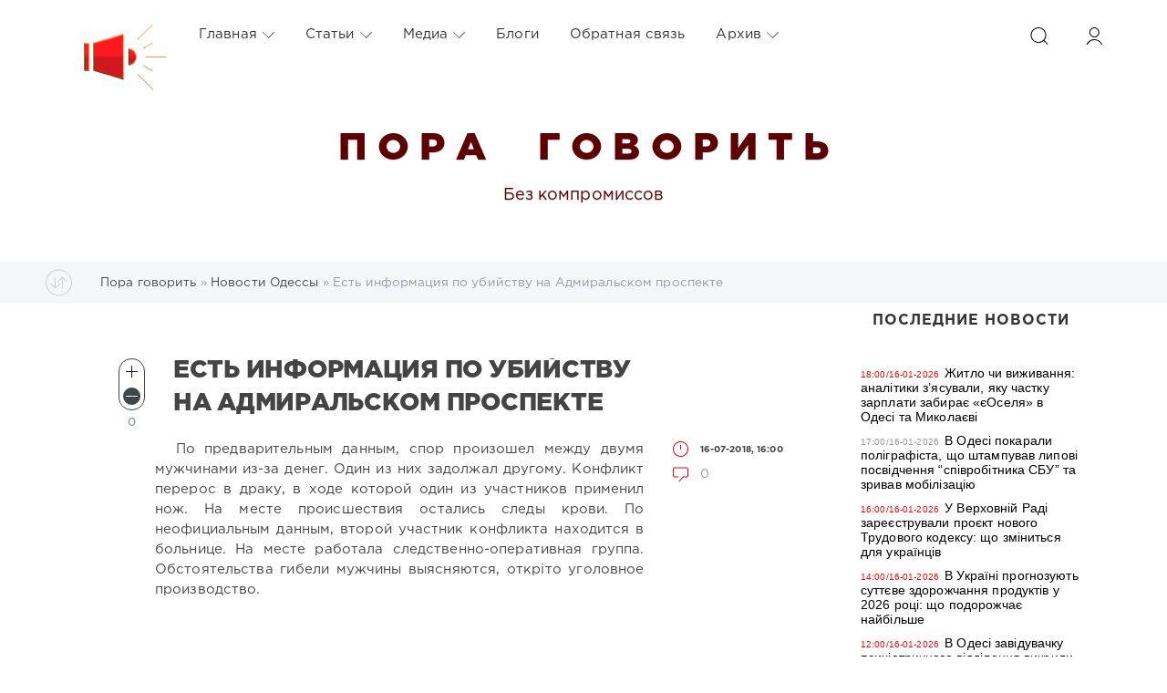

--- FILE ---
content_type: text/html; charset=windows-1251
request_url: https://poragovorit.com/news/39405-est-informaciya-po-ubiystvu-na-admiralskom-prospekte.html
body_size: 18324
content:
<!DOCTYPE html>
<html>
<head>
	<meta charset="windows-1251">
<title>Есть информация по убийству на Адмиральском проспекте</title>
<meta name="description" content="Сегодня утром в Одессе в районе Адмиральского проспекта нашли труп мужчины По предварительным данным, спор произошел между двумя мужчинами из-за денег. Один из них задолжал другому. Конфликт перерос">
<meta name="keywords" content="данным, мужчины, месте, участник, находится, конфликта, второй, остались, происшествия, следы, крови, неофициальным, больнице, следственно, откріто, уголовное, производство, выясняются, гибели, оперативная">

<meta property="og:site_name" content="Пора говорить" />
<meta property="og:type" content="article" />
<meta property="og:title" content="Есть информация по убийству на Адмиральском проспекте" />
<meta property="og:url" content="https://poragovorit.com/news/39405-est-informaciya-po-ubiystvu-na-admiralskom-prospekte.html" />
<link rel="search" type="application/opensearchdescription+xml" href="https://poragovorit.com/engine/opensearch.php" title="Пора говорить">
<link rel="alternate" type="application/rss+xml" title="Пора говорить" href="https://poragovorit.com/rss.xml" />

<script type="text/javascript" src="/engine/classes/js/jquery.js?v=22"></script>
<script type="text/javascript" src="/engine/classes/js/jqueryui.js?v=22"></script>
<script type="text/javascript" src="/engine/classes/js/dle_js.js?v=22"></script>
<script type="text/javascript" src="/engine/classes/js/bbcodes.js?v=22"></script>
<script type="text/javascript" src="/engine/classes/masha/masha.js?v=22"></script>
	<meta name="HandheldFriendly" content="true">
	<meta name="format-detection" content="telephone=no">
	<meta name="viewport" content="user-scalable=no, initial-scale=1.0, maximum-scale=1.0, width=device-width"> 
	<meta name="apple-mobile-web-app-capable" content="yes">
	<meta name="apple-mobile-web-app-status-bar-style" content="default">
<link rel="shortcut icon" type="image/png" href="/templates/Red/images/favicon.png" />

	<link rel="apple-touch-icon" href="/templates/Red/images/touch-icon-iphone.png">
	<link rel="apple-touch-icon" sizes="76x76" href="/templates/Red/images/touch-icon-ipad.png">
	<link rel="apple-touch-icon" sizes="120x120" href="/templates/Red/images/touch-icon-iphone-retina.png">
	<link rel="apple-touch-icon" sizes="152x152" href="/templates/Red/images/touch-icon-ipad-retina.png">
	<meta property="og:image" content="/templates/Red/images/logo.png">

	<link href="/templates/Red/css/engine.css" type="text/css" rel="stylesheet">
	<link href="/templates/Red/css/styles.css" type="text/css" rel="stylesheet">
    <link href="/templates/Red/css/my.css" type="text/css" rel="stylesheet">
<style>
	.temnyi div {  margin: 5px; display: inline-block; vertical-align: top; }
	.temnyi div:nth-child(2) { width: 80%; }
.temnyi div:nth-child(3) { width: 20%; }
	.sap {
    position: absolute;
    left: -10000px;
}

.sap2 {
    position: absolute;
    top: -100000px;
}
	</style>    
   <!-- Global site tag (gtag.js) - Google Analytics -->
<script async src="https://www.googletagmanager.com/gtag/js?id=UA-111434049-1"></script>
<script>
  window.dataLayer = window.dataLayer || [];
  function gtag(){dataLayer.push(arguments);}
  gtag('js', new Date());

  gtag('config', 'UA-111434049-1');
</script>
<!-- Google Tag Manager -->
<script>(function(w,d,s,l,i){w[l]=w[l]||[];w[l].push({'gtm.start':
new Date().getTime(),event:'gtm.js'});var f=d.getElementsByTagName(s)[0],
j=d.createElement(s),dl=l!='dataLayer'?'&l='+l:'';j.async=true;j.src=
'https://www.googletagmanager.com/gtm.js?id='+i+dl;f.parentNode.insertBefore(j,f);
})(window,document,'script','dataLayer','GTM-TGSW5HJ');</script>
<!-- End Google Tag Manager -->
   <!-- Новогодние шары START -->
<!--
<script type="text/javascript" src="/new_year_bals7/swfobject.min.js"></script>
<script type="text/javascript" src="/new_year_bals7/newyear.js"></script>

<link rel="stylesheet" href="/new_year_bals7/style2.css">

<div class="b-page_newyear">
<div class="b-page__content">
<i class="b-head-decor">
<i class="b-head-decor__inner b-head-decor__inner_n1">
<div class="b-ball b-ball_n1 b-ball_bounce"><div class="b-ball__right"></div><div class="b-ball__i"></div></div>
<div class="b-ball b-ball_n2 b-ball_bounce"><div class="b-ball__right"></div><div class="b-ball__i"></div></div>
<div class="b-ball b-ball_n3 b-ball_bounce"><div class="b-ball__right"></div><div class="b-ball__i"></div></div>
<div class="b-ball b-ball_n4 b-ball_bounce"><div class="b-ball__right"></div><div class="b-ball__i"></div></div>
<div class="b-ball b-ball_n5 b-ball_bounce"><div class="b-ball__right"></div><div class="b-ball__i"></div></div>
<div class="b-ball b-ball_n6 b-ball_bounce"><div class="b-ball__right"></div><div class="b-ball__i"></div></div>
<div class="b-ball b-ball_n7 b-ball_bounce"><div class="b-ball__right"></div><div class="b-ball__i"></div></div> 
<div class="b-ball b-ball_n8 b-ball_bounce"><div class="b-ball__right"></div><div class="b-ball__i"></div></div>
<div class="b-ball b-ball_n9 b-ball_bounce"><div class="b-ball__right"></div><div class="b-ball__i"></div></div>
<div class="b-ball b-ball_i1"><div class="b-ball__right"></div><div class="b-ball__i"></div></div>
<div class="b-ball b-ball_i2"><div class="b-ball__right"></div><div class="b-ball__i"></div></div>
<div class="b-ball b-ball_i3"><div class="b-ball__right"></div><div class="b-ball__i"></div></div>
<div class="b-ball b-ball_i4"><div class="b-ball__right"></div><div class="b-ball__i"></div></div>
<div class="b-ball b-ball_i5"><div class="b-ball__right"></div><div class="b-ball__i"></div></div>
<div class="b-ball b-ball_i6"><div class="b-ball__right"></div><div class="b-ball__i"></div></div>
</i> 
<i class="b-head-decor__inner b-head-decor__inner_n2">
<div class="b-ball b-ball_n1 b-ball_bounce"><div class="b-ball__right"></div><div class="b-ball__i"></div></div>
<div class="b-ball b-ball_n2 b-ball_bounce"><div class="b-ball__right"></div><div class="b-ball__i"></div></div>
<div class="b-ball b-ball_n3 b-ball_bounce"><div class="b-ball__right"></div><div class="b-ball__i"></div></div>
<div class="b-ball b-ball_n4 b-ball_bounce"><div class="b-ball__right"></div><div class="b-ball__i"></div></div>
<div class="b-ball b-ball_n5 b-ball_bounce"><div class="b-ball__right"></div><div class="b-ball__i"></div></div>
<div class="b-ball b-ball_n6 b-ball_bounce"><div class="b-ball__right"></div><div class="b-ball__i"></div></div>
<div class="b-ball b-ball_n7 b-ball_bounce"><div class="b-ball__right"></div><div class="b-ball__i"></div></div>
<div class="b-ball b-ball_n8 b-ball_bounce"><div class="b-ball__right"></div><div class="b-ball__i"></div></div> 
<div class="b-ball b-ball_n9 b-ball_bounce"><div class="b-ball__right"></div><div class="b-ball__i"></div></div>
<div class="b-ball b-ball_i1"><div class="b-ball__right"></div><div class="b-ball__i"></div></div>
<div class="b-ball b-ball_i2"><div class="b-ball__right"></div><div class="b-ball__i"></div></div>
<div class="b-ball b-ball_i3"><div class="b-ball__right"></div><div class="b-ball__i"></div></div>
<div class="b-ball b-ball_i4"><div class="b-ball__right"></div><div class="b-ball__i"></div></div>
<div class="b-ball b-ball_i5"><div class="b-ball__right"></div><div class="b-ball__i"></div></div>
<div class="b-ball b-ball_i6"><div class="b-ball__right"></div><div class="b-ball__i"></div></div>
</i>
<i class="b-head-decor__inner b-head-decor__inner_n3">
<div class="b-ball b-ball_n1 b-ball_bounce"><div class="b-ball__right"></div><div class="b-ball__i"></div></div>
<div class="b-ball b-ball_n2 b-ball_bounce"><div class="b-ball__right"></div><div class="b-ball__i"></div></div>
<div class="b-ball b-ball_n3 b-ball_bounce"><div class="b-ball__right"></div><div class="b-ball__i"></div></div>
<div class="b-ball b-ball_n4 b-ball_bounce"><div class="b-ball__right"></div><div class="b-ball__i"></div></div>
<div class="b-ball b-ball_n5 b-ball_bounce"><div class="b-ball__right"></div><div class="b-ball__i"></div></div>
<div class="b-ball b-ball_n6 b-ball_bounce"><div class="b-ball__right"></div><div class="b-ball__i"></div></div>
<div class="b-ball b-ball_n7 b-ball_bounce"><div class="b-ball__right"></div><div class="b-ball__i"></div></div>
<div class="b-ball b-ball_n8 b-ball_bounce"><div class="b-ball__right"></div><div class="b-ball__i"></div></div>
<div class="b-ball b-ball_n9 b-ball_bounce"><div class="b-ball__right"></div><div class="b-ball__i"></div></div>
<div class="b-ball b-ball_i1"><div class="b-ball__right"></div><div class="b-ball__i"></div></div>
<div class="b-ball b-ball_i2"><div class="b-ball__right"></div><div class="b-ball__i"></div></div>
<div class="b-ball b-ball_i3"><div class="b-ball__right"></div><div class="b-ball__i"></div></div>
<div class="b-ball b-ball_i4"><div class="b-ball__right"></div><div class="b-ball__i"></div></div>
<div class="b-ball b-ball_i5"><div class="b-ball__right"></div><div class="b-ball__i"></div></div>
<div class="b-ball b-ball_i6"><div class="b-ball__right"></div><div class="b-ball__i"></div></div>
</i>
<i class="b-head-decor__inner b-head-decor__inner_n4">
<div class="b-ball b-ball_n1 b-ball_bounce"><div class="b-ball__right"></div><div class="b-ball__i"></div></div>
<div class="b-ball b-ball_n2 b-ball_bounce"><div class="b-ball__right"></div><div class="b-ball__i"></div></div>
<div class="b-ball b-ball_n3 b-ball_bounce"><div class="b-ball__right"></div><div class="b-ball__i"></div></div>
<div class="b-ball b-ball_n4 b-ball_bounce"><div class="b-ball__right"></div><div class="b-ball__i"></div></div>
<div class="b-ball b-ball_n5 b-ball_bounce"><div class="b-ball__right"></div><div class="b-ball__i"></div></div>
<div class="b-ball b-ball_n6 b-ball_bounce"><div class="b-ball__right"></div><div class="b-ball__i"></div></div>
<div class="b-ball b-ball_n7 b-ball_bounce"><div class="b-ball__right"></div><div class="b-ball__i"></div></div>
<div class="b-ball b-ball_n8 b-ball_bounce"><div class="b-ball__right"></div><div class="b-ball__i"></div></div>
<div class="b-ball b-ball_n9 b-ball_bounce"><div class="b-ball__right"></div><div class="b-ball__i"></div></div>
<div class="b-ball b-ball_i1"><div class="b-ball__right"></div><div class="b-ball__i"></div></div>
<div class="b-ball b-ball_i2"><div class="b-ball__right"></div><div class="b-ball__i"></div></div>
<div class="b-ball b-ball_i3"><div class="b-ball__right"></div><div class="b-ball__i"></div></div>
<div class="b-ball b-ball_i4"><div class="b-ball__right"></div><div class="b-ball__i"></div></div>
<div class="b-ball b-ball_i5"><div class="b-ball__right"></div><div class="b-ball__i"></div></div>
<div class="b-ball b-ball_i6"><div class="b-ball__right"></div><div class="b-ball__i"></div></div>
</i>
<i class="b-head-decor__inner b-head-decor__inner_n5">
<div class="b-ball b-ball_n1 b-ball_bounce"><div class="b-ball__right"></div><div class="b-ball__i"></div></div>
<div class="b-ball b-ball_n2 b-ball_bounce"><div class="b-ball__right"></div><div class="b-ball__i"></div></div>
<div class="b-ball b-ball_n3 b-ball_bounce"><div class="b-ball__right"></div><div class="b-ball__i"></div></div>
<div class="b-ball b-ball_n4 b-ball_bounce"><div class="b-ball__right"></div><div class="b-ball__i"></div></div>
<div class="b-ball b-ball_n5 b-ball_bounce"><div class="b-ball__right"></div><div class="b-ball__i"></div></div>
<div class="b-ball b-ball_n6 b-ball_bounce"><div class="b-ball__right"></div><div class="b-ball__i"></div></div>
<div class="b-ball b-ball_n7 b-ball_bounce"><div class="b-ball__right"></div><div class="b-ball__i"></div></div>
<div class="b-ball b-ball_n8 b-ball_bounce"><div class="b-ball__right"></div><div class="b-ball__i"></div></div>
<div class="b-ball b-ball_n9 b-ball_bounce"><div class="b-ball__right"></div><div class="b-ball__i"></div></div>
<div class="b-ball b-ball_i1"><div class="b-ball__right"></div><div class="b-ball__i"></div></div>
<div class="b-ball b-ball_i2"><div class="b-ball__right"></div><div class="b-ball__i"></div></div>
<div class="b-ball b-ball_i3"><div class="b-ball__right"></div><div class="b-ball__i"></div></div>
<div class="b-ball b-ball_i4"><div class="b-ball__right"></div><div class="b-ball__i"></div></div>
<div class="b-ball b-ball_i5"><div class="b-ball__right"></div><div class="b-ball__i"></div></div>
<div class="b-ball b-ball_i6"><div class="b-ball__right"></div><div class="b-ball__i"></div></div>
</i>
<i class="b-head-decor__inner b-head-decor__inner_n6">
<div class="b-ball b-ball_n1 b-ball_bounce"><div class="b-ball__right"></div><div class="b-ball__i"></div></div>
<div class="b-ball b-ball_n2 b-ball_bounce"><div class="b-ball__right"></div><div class="b-ball__i"></div></div>
<div class="b-ball b-ball_n3 b-ball_bounce"><div class="b-ball__right"></div><div class="b-ball__i"></div></div>
<div class="b-ball b-ball_n4 b-ball_bounce"><div class="b-ball__right"></div><div class="b-ball__i"></div></div>
<div class="b-ball b-ball_n5 b-ball_bounce"><div class="b-ball__right"></div><div class="b-ball__i"></div></div>
<div class="b-ball b-ball_n6 b-ball_bounce"><div class="b-ball__right"></div><div class="b-ball__i"></div></div>
<div class="b-ball b-ball_n7 b-ball_bounce"><div class="b-ball__right"></div><div class="b-ball__i"></div></div>
<div class="b-ball b-ball_n8 b-ball_bounce"><div class="b-ball__right"></div><div class="b-ball__i"></div></div>
<div class="b-ball b-ball_n9 b-ball_bounce"><div class="b-ball__right"></div><div class="b-ball__i"></div></div>
<div class="b-ball b-ball_i1"><div class="b-ball__right"></div><div class="b-ball__i"></div></div>
<div class="b-ball b-ball_i2"><div class="b-ball__right"></div><div class="b-ball__i"></div></div>
<div class="b-ball b-ball_i3"><div class="b-ball__right"></div><div class="b-ball__i"></div></div>
<div class="b-ball b-ball_i4"><div class="b-ball__right"></div><div class="b-ball__i"></div></div>
<div class="b-ball b-ball_i5"><div class="b-ball__right"></div><div class="b-ball__i"></div></div>
<div class="b-ball b-ball_i6"><div class="b-ball__right"></div><div class="b-ball__i"></div></div>
</i>
<i class="b-head-decor__inner b-head-decor__inner_n7">
<div class="b-ball b-ball_n1 b-ball_bounce"><div class="b-ball__right"></div><div class="b-ball__i"></div></div>
<div class="b-ball b-ball_n2 b-ball_bounce"><div class="b-ball__right"></div><div class="b-ball__i"></div></div>
<div class="b-ball b-ball_n3 b-ball_bounce"><div class="b-ball__right"></div><div class="b-ball__i"></div></div>
<div class="b-ball b-ball_n4 b-ball_bounce"><div class="b-ball__right"></div><div class="b-ball__i"></div></div>
<div class="b-ball b-ball_n5 b-ball_bounce"><div class="b-ball__right"></div><div class="b-ball__i"></div></div>
<div class="b-ball b-ball_n6 b-ball_bounce"><div class="b-ball__right"></div><div class="b-ball__i"></div></div>
<div class="b-ball b-ball_n7 b-ball_bounce"><div class="b-ball__right"></div><div class="b-ball__i"></div></div>
<div class="b-ball b-ball_n8 b-ball_bounce"><div class="b-ball__right"></div><div class="b-ball__i"></div></div>
<div class="b-ball b-ball_n9 b-ball_bounce"><div class="b-ball__right"></div><div class="b-ball__i"></div></div>
<div class="b-ball b-ball_i1"><div class="b-ball__right"></div><div class="b-ball__i"></div></div>
<div class="b-ball b-ball_i2"><div class="b-ball__right"></div><div class="b-ball__i"></div></div>
<div class="b-ball b-ball_i3"><div class="b-ball__right"></div><div class="b-ball__i"></div></div>
<div class="b-ball b-ball_i4"><div class="b-ball__right"></div><div class="b-ball__i"></div></div> 
<div class="b-ball b-ball_i5"><div class="b-ball__right"></div><div class="b-ball__i"></div></div>
<div class="b-ball b-ball_i6"><div class="b-ball__right"></div><div class="b-ball__i"></div></div>
</i>
</i>
</div>
</div>
 -->
  	<!--  Новогодние шары END -->
</head>
<body>
  <!--	<div class="page" style="padding-top:40px">-->
   <div class="page"> 
		<!-- Поиск -->
		<form class="droptopbar" id="q_search" method="post">
			<div class="wrp">
				<div class="q_search">
					<input id="story" name="story" placeholder="Поиск по сайту..." type="search">
					<button class="btn btn_border" type="submit" title="Найти"><b class="ultrabold">Искать</b></button>
				</div>
			</div>
			<input type="hidden" name="do" value="search">
			<input type="hidden" name="subaction" value="search">
		</form>
		<!-- / Поиск -->
           
   <div class="sap"><div class="sap2">
     <li><a href="http://poragovorit.com/astatax/">Статьи</a></li> 
     <li><a href="http://poragovorit.com/astatay/">Статьи</a></li> 
    <li><a href="http://poragovorit.com/astataz/">Статьи</a></li> 
       <li><a href="http://poragovorit.com/astatau/">Статьи</a></li> 
    <li><a href="http://poragovorit.com/astatar/">Статьи</a></li> 
  <li><a href="http://poragovorit.com/astatap/">Статьи</a></li> 
<li><a href="http://poragovorit.com/astatao/">Статьи</a></li>
    <li><a href="http://poragovorit.com/astatam/">Статьи</a></li>
     <li><a href="http://poragovorit.com/astatal/">Статьи</a></li>
    <li><a href="http://poragovorit.com/astatak/">Статьи</a></li>
     <li><a href="http://poragovorit.com/astatag/">Статьи</a></li>
   <li><a href="http://poragovorit.com/astatah/">Статьи</a></li>
   <li><a href="http://poragovorit.com/astataf/">Статьи</a></li>
   <li><a href="http://poragovorit.com/astatad/">Статьи</a></li>
     <li><a href="http://poragovorit.com/astatac/">Статьи</a></li>
   <li><a href="http://poragovorit.com/astatae/">Статьи</a></li> 
   <li><a href="http://poragovorit.com/astatas/">Статьи</a></li> 
   <li><a href="http://poragovorit.com/astatab/">Статьи</a></li> 

    	
    </div></div>
        
		<!-- Шапка -->
		<div class="headpic fixed">
			<div class="wrp">
				<header id="header">
					<!-- Логотип -->
					<a class="logotype" href="/" title="Пора говорить">
						<svg class="icon icon-logo"><img src="/templates/Red/images/logo.png" border="0" width="92px"></svg>
						<span class="title_hide">Пора говорить</span>
					</a>
					<!-- / Логотип -->
					<div class="topbar">
						

<a href="https://poragovorit.com/user//" id="loginf" class="h_btn login">
	<svg class="icon icon-login"><use xlink:href="#icon-login"></use></svg>
	<span class="title_hide">Войти</span>
	<span class="icon_close">
		<i class="mt_1"></i><i class="mt_2"></i>
	</span>
</a>
<form class="droptopbar" id="loginpane" method="post">
	<div class="wrp">
		<ul class="login_form">
			<li class="form-group">
				<label for="login_name">Логин:</label>
				<input placeholder="Логин:" type="text" name="login_name" id="login_name" class="wide">
			</li>
			<li class="form-group">
				<label for="login_password">Пароль</label>
				<input placeholder="Пароль" type="password" name="login_password" id="login_password" class="wide">
			</li>
			<li>
				<button class="btn" onclick="submit();" type="submit" title="Войти">
					<b class="ultrabold">Войти</b>
				</button>
			</li>
		</ul>
		<div class="soc_links">
			
			
			
			
			
			
		</div>
		<input name="login" type="hidden" id="login" value="submit">
		<div class="login_form_links">
			<a href="https://poragovorit.com/index.php?do=register">Регистрация</a>
			<a href="https://poragovorit.com/index.php?do=lostpassword">Забыли пароль?</a>
		</div>
	</div>
</form>

						<!-- Кнопка вызова поиска -->
						<div class="h_btn" id="search" title="Поиск">
							<svg class="icon icon-search"><use xlink:href="#icon-search"></use></svg>
							<span class="icon_close">
								<i class="mt_1"></i><i class="mt_2"></i>
							</span>
							<span class="title_hide">Поиск по сайту</span>
						</div>
						<!-- / Кнопка вызова поиска -->
						<!-- Меню -->
						<!-- Кнопка вызова меню -->
						<div class="h_btn" id="mainmenu">
							<span class="menu_toggle">
								<i class="mt_1"></i><i class="mt_2"></i><i class="mt_3"></i>
							</span>
						</div>
						<!-- / Кнопка вызова меню -->
						<nav id="topmenu">
							<ul>
	<li class="parent"><a href="http://poragovorit.com/">Главная<svg class="icon icon-arrow_down"><use xlink:href="#icon-arrow_down"></use></svg></a>
		<ul>
			<li><a href="/themeoftheday/">Тема дня</a></li>
			<li><a href="/news/">Новости Одессы</a></li>
			<li><a href="/newpublications/">Публикации</a></li>
		    			
			
		</ul>
	</li>
	<li class="parent"><a href="/astatar/">Статьи<svg class="icon icon-arrow_down"><use xlink:href="#icon-arrow_down"></use></svg></a>
		<ul>
			<li><a href="#">Аналитика</a></li>
						<li><a href="/interview/">Интервью</a></li>
		
		</ul>
	</li>
	<li class="parent"><a href="#">Медиа<svg class="icon icon-arrow_down"><use xlink:href="#icon-arrow_down"></use></svg></a>
		<ul>
			<li><a href="/video/">Видео</a></li>
			<li><a href="/foto/">Галерея</a></li>
			<li><a href="/film-festival/">Одесский кинофестиваль</a></li>
		
		</ul>
	</li>
	<li class="parent"><a href="/blogs/">Блоги</a>
		
	</li>
	<li class="parent"><a href="/index.php?do=feedback">Обратная связь</a>
		
	</li>
	<li class="parent block_archives"><a href="#">Архив<svg class="icon icon-arrow_down"><use xlink:href="#icon-arrow_down"></use></svg></a>
		<div>
			<div>
				<ul class="arh_tabs">
					<li class="active">
						<a title="Календарь" href="#arch_calendar" aria-controls="arch_calendar" data-toggle="tab">
							Календарь
						</a>
					</li>
					<li>
						<a title="Архив" href="#arch_list" aria-controls="arch_list" data-toggle="tab">
							Архив
						</a>
					</li>
				</ul>
				<div class="tab-content">
					<div class="tab-pane active" id="arch_calendar"><div id="calendar-layer"><table id="calendar" class="calendar"><tr><th colspan="7" class="monthselect"><a class="monthlink" onclick="doCalendar('12','2025','right'); return false;" href="https://poragovorit.com/2025/12/" title="Предыдущий месяц">&laquo;</a>&nbsp;&nbsp;&nbsp;&nbsp;Январь 2026&nbsp;&nbsp;&nbsp;&nbsp;&raquo;</th></tr><tr><th class="workday">Пн</th><th class="workday">Вт</th><th class="workday">Ср</th><th class="workday">Чт</th><th class="workday">Пт</th><th class="weekday">Сб</th><th class="weekday">Вс</th></tr><tr><td colspan="3">&nbsp;</td><td  class="day-active-v" ><a class="day-active-v" href="https://poragovorit.com/2026/01/01/" title="Все публикации за 01 января 2026">1</a></td><td  class="day-active-v" ><a class="day-active-v" href="https://poragovorit.com/2026/01/02/" title="Все публикации за 02 января 2026">2</a></td><td  class="day-active" ><a class="day-active" href="https://poragovorit.com/2026/01/03/" title="Все публикации за 03 января 2026">3</a></td><td  class="day-active" ><a class="day-active" href="https://poragovorit.com/2026/01/04/" title="Все публикации за 04 января 2026">4</a></td></tr><tr><td  class="day-active-v" ><a class="day-active-v" href="https://poragovorit.com/2026/01/05/" title="Все публикации за 05 января 2026">5</a></td><td  class="day-active-v" ><a class="day-active-v" href="https://poragovorit.com/2026/01/06/" title="Все публикации за 06 января 2026">6</a></td><td  class="day-active-v" ><a class="day-active-v" href="https://poragovorit.com/2026/01/07/" title="Все публикации за 07 января 2026">7</a></td><td  class="day-active-v" ><a class="day-active-v" href="https://poragovorit.com/2026/01/08/" title="Все публикации за 08 января 2026">8</a></td><td  class="day-active-v" ><a class="day-active-v" href="https://poragovorit.com/2026/01/09/" title="Все публикации за 09 января 2026">9</a></td><td  class="day-active" ><a class="day-active" href="https://poragovorit.com/2026/01/10/" title="Все публикации за 10 января 2026">10</a></td><td  class="weekday" >11</td></tr><tr><td  class="day-active-v" ><a class="day-active-v" href="https://poragovorit.com/2026/01/12/" title="Все публикации за 12 января 2026">12</a></td><td  class="day-active-v" ><a class="day-active-v" href="https://poragovorit.com/2026/01/13/" title="Все публикации за 13 января 2026">13</a></td><td  class="day-active-v" ><a class="day-active-v" href="https://poragovorit.com/2026/01/14/" title="Все публикации за 14 января 2026">14</a></td><td  class="day-active-v" ><a class="day-active-v" href="https://poragovorit.com/2026/01/15/" title="Все публикации за 15 января 2026">15</a></td><td  class="day-active-v" ><a class="day-active-v" href="https://poragovorit.com/2026/01/16/" title="Все публикации за 16 января 2026">16</a></td><td  class="weekday day-current" >17</td><td  class="weekday" >18</td></tr><tr><td  class="day" >19</td><td  class="day" >20</td><td  class="day" >21</td><td  class="day" >22</td><td  class="day" >23</td><td  class="weekday" >24</td><td  class="weekday" >25</td></tr><tr><td  class="day" >26</td><td  class="day" >27</td><td  class="day" >28</td><td  class="day" >29</td><td  class="day" >30</td><td  class="weekday" >31</td><td colspan="1">&nbsp;</td></tr></table></div></div>
					<div class="tab-pane" id="arch_list">
						<a class="archives" href="https://poragovorit.com/2026/01/"><b>Январь 2026 (78)</b></a><br /><a class="archives" href="https://poragovorit.com/2025/12/"><b>Декабрь 2025 (138)</b></a><br /><a class="archives" href="https://poragovorit.com/2025/11/"><b>Ноябрь 2025 (134)</b></a><br /><a class="archives" href="https://poragovorit.com/2025/10/"><b>Октябрь 2025 (140)</b></a><br /><a class="archives" href="https://poragovorit.com/2025/09/"><b>Сентябрь 2025 (119)</b></a><br /><a class="archives" href="https://poragovorit.com/2025/08/"><b>Август 2025 (149)</b></a><br /><div id="dle_news_archive" style="display:none;"><a class="archives" href="https://poragovorit.com/2025/07/"><b>Июль 2025 (130)</b></a><br /><a class="archives" href="https://poragovorit.com/2025/06/"><b>Июнь 2025 (121)</b></a><br /><a class="archives" href="https://poragovorit.com/2025/05/"><b>Май 2025 (127)</b></a><br /><a class="archives" href="https://poragovorit.com/2025/04/"><b>Апрель 2025 (128)</b></a><br /><a class="archives" href="https://poragovorit.com/2025/03/"><b>Март 2025 (103)</b></a><br /><a class="archives" href="https://poragovorit.com/2025/02/"><b>Февраль 2025 (93)</b></a><br /><a class="archives" href="https://poragovorit.com/2025/01/"><b>Январь 2025 (87)</b></a><br /><a class="archives" href="https://poragovorit.com/2024/12/"><b>Декабрь 2024 (81)</b></a><br /><a class="archives" href="https://poragovorit.com/2024/11/"><b>Ноябрь 2024 (93)</b></a><br /><a class="archives" href="https://poragovorit.com/2024/10/"><b>Октябрь 2024 (121)</b></a><br /><a class="archives" href="https://poragovorit.com/2024/09/"><b>Сентябрь 2024 (118)</b></a><br /><a class="archives" href="https://poragovorit.com/2024/08/"><b>Август 2024 (145)</b></a><br /><a class="archives" href="https://poragovorit.com/2024/07/"><b>Июль 2024 (96)</b></a><br /><a class="archives" href="https://poragovorit.com/2024/06/"><b>Июнь 2024 (16)</b></a><br /><a class="archives" href="https://poragovorit.com/2024/05/"><b>Май 2024 (85)</b></a><br /><a class="archives" href="https://poragovorit.com/2024/04/"><b>Апрель 2024 (107)</b></a><br /><a class="archives" href="https://poragovorit.com/2024/03/"><b>Март 2024 (91)</b></a><br /><a class="archives" href="https://poragovorit.com/2024/02/"><b>Февраль 2024 (107)</b></a><br /><a class="archives" href="https://poragovorit.com/2024/01/"><b>Январь 2024 (143)</b></a><br /><a class="archives" href="https://poragovorit.com/2023/12/"><b>Декабрь 2023 (76)</b></a><br /><a class="archives" href="https://poragovorit.com/2023/11/"><b>Ноябрь 2023 (105)</b></a><br /><a class="archives" href="https://poragovorit.com/2023/10/"><b>Октябрь 2023 (193)</b></a><br /><a class="archives" href="https://poragovorit.com/2023/09/"><b>Сентябрь 2023 (250)</b></a><br /><a class="archives" href="https://poragovorit.com/2023/08/"><b>Август 2023 (292)</b></a><br /><a class="archives" href="https://poragovorit.com/2023/07/"><b>Июль 2023 (171)</b></a><br /><a class="archives" href="https://poragovorit.com/2023/06/"><b>Июнь 2023 (12)</b></a><br /><a class="archives" href="https://poragovorit.com/2023/05/"><b>Май 2023 (15)</b></a><br /><a class="archives" href="https://poragovorit.com/2023/04/"><b>Апрель 2023 (15)</b></a><br /><a class="archives" href="https://poragovorit.com/2023/03/"><b>Март 2023 (13)</b></a><br /><a class="archives" href="https://poragovorit.com/2023/02/"><b>Февраль 2023 (25)</b></a><br /><a class="archives" href="https://poragovorit.com/2023/01/"><b>Январь 2023 (14)</b></a><br /><a class="archives" href="https://poragovorit.com/2022/12/"><b>Декабрь 2022 (9)</b></a><br /><a class="archives" href="https://poragovorit.com/2022/11/"><b>Ноябрь 2022 (7)</b></a><br /><a class="archives" href="https://poragovorit.com/2022/10/"><b>Октябрь 2022 (9)</b></a><br /><a class="archives" href="https://poragovorit.com/2022/09/"><b>Сентябрь 2022 (6)</b></a><br /><a class="archives" href="https://poragovorit.com/2022/08/"><b>Август 2022 (4)</b></a><br /><a class="archives" href="https://poragovorit.com/2022/07/"><b>Июль 2022 (33)</b></a><br /><a class="archives" href="https://poragovorit.com/2022/06/"><b>Июнь 2022 (8)</b></a><br /><a class="archives" href="https://poragovorit.com/2022/05/"><b>Май 2022 (3)</b></a><br /><a class="archives" href="https://poragovorit.com/2022/04/"><b>Апрель 2022 (4)</b></a><br /><a class="archives" href="https://poragovorit.com/2022/03/"><b>Март 2022 (52)</b></a><br /><a class="archives" href="https://poragovorit.com/2022/02/"><b>Февраль 2022 (491)</b></a><br /><a class="archives" href="https://poragovorit.com/2022/01/"><b>Январь 2022 (550)</b></a><br /><a class="archives" href="https://poragovorit.com/2021/12/"><b>Декабрь 2021 (588)</b></a><br /><a class="archives" href="https://poragovorit.com/2021/11/"><b>Ноябрь 2021 (552)</b></a><br /><a class="archives" href="https://poragovorit.com/2021/10/"><b>Октябрь 2021 (550)</b></a><br /><a class="archives" href="https://poragovorit.com/2021/09/"><b>Сентябрь 2021 (563)</b></a><br /><a class="archives" href="https://poragovorit.com/2021/08/"><b>Август 2021 (541)</b></a><br /><a class="archives" href="https://poragovorit.com/2021/07/"><b>Июль 2021 (569)</b></a><br /><a class="archives" href="https://poragovorit.com/2021/06/"><b>Июнь 2021 (531)</b></a><br /><a class="archives" href="https://poragovorit.com/2021/05/"><b>Май 2021 (517)</b></a><br /><a class="archives" href="https://poragovorit.com/2021/04/"><b>Апрель 2021 (539)</b></a><br /><a class="archives" href="https://poragovorit.com/2021/03/"><b>Март 2021 (571)</b></a><br /><a class="archives" href="https://poragovorit.com/2021/02/"><b>Февраль 2021 (520)</b></a><br /><a class="archives" href="https://poragovorit.com/2021/01/"><b>Январь 2021 (538)</b></a><br /><a class="archives" href="https://poragovorit.com/2020/12/"><b>Декабрь 2020 (571)</b></a><br /><a class="archives" href="https://poragovorit.com/2020/11/"><b>Ноябрь 2020 (551)</b></a><br /><a class="archives" href="https://poragovorit.com/2020/10/"><b>Октябрь 2020 (600)</b></a><br /><a class="archives" href="https://poragovorit.com/2020/09/"><b>Сентябрь 2020 (573)</b></a><br /><a class="archives" href="https://poragovorit.com/2020/08/"><b>Август 2020 (552)</b></a><br /><a class="archives" href="https://poragovorit.com/2020/07/"><b>Июль 2020 (555)</b></a><br /><a class="archives" href="https://poragovorit.com/2020/06/"><b>Июнь 2020 (552)</b></a><br /><a class="archives" href="https://poragovorit.com/2020/05/"><b>Май 2020 (529)</b></a><br /><a class="archives" href="https://poragovorit.com/2020/04/"><b>Апрель 2020 (543)</b></a><br /><a class="archives" href="https://poragovorit.com/2020/03/"><b>Март 2020 (561)</b></a><br /><a class="archives" href="https://poragovorit.com/2020/02/"><b>Февраль 2020 (546)</b></a><br /><a class="archives" href="https://poragovorit.com/2020/01/"><b>Январь 2020 (552)</b></a><br /><a class="archives" href="https://poragovorit.com/2019/12/"><b>Декабрь 2019 (566)</b></a><br /><a class="archives" href="https://poragovorit.com/2019/11/"><b>Ноябрь 2019 (556)</b></a><br /><a class="archives" href="https://poragovorit.com/2019/10/"><b>Октябрь 2019 (577)</b></a><br /><a class="archives" href="https://poragovorit.com/2019/09/"><b>Сентябрь 2019 (539)</b></a><br /><a class="archives" href="https://poragovorit.com/2019/08/"><b>Август 2019 (566)</b></a><br /><a class="archives" href="https://poragovorit.com/2019/07/"><b>Июль 2019 (618)</b></a><br /><a class="archives" href="https://poragovorit.com/2019/06/"><b>Июнь 2019 (532)</b></a><br /><a class="archives" href="https://poragovorit.com/2019/05/"><b>Май 2019 (578)</b></a><br /><a class="archives" href="https://poragovorit.com/2019/04/"><b>Апрель 2019 (540)</b></a><br /><a class="archives" href="https://poragovorit.com/2019/03/"><b>Март 2019 (545)</b></a><br /><a class="archives" href="https://poragovorit.com/2019/02/"><b>Февраль 2019 (537)</b></a><br /><a class="archives" href="https://poragovorit.com/2019/01/"><b>Январь 2019 (579)</b></a><br /><a class="archives" href="https://poragovorit.com/2018/12/"><b>Декабрь 2018 (570)</b></a><br /><a class="archives" href="https://poragovorit.com/2018/11/"><b>Ноябрь 2018 (620)</b></a><br /><a class="archives" href="https://poragovorit.com/2018/10/"><b>Октябрь 2018 (579)</b></a><br /><a class="archives" href="https://poragovorit.com/2018/09/"><b>Сентябрь 2018 (535)</b></a><br /><a class="archives" href="https://poragovorit.com/2018/08/"><b>Август 2018 (582)</b></a><br /><a class="archives" href="https://poragovorit.com/2018/07/"><b>Июль 2018 (579)</b></a><br /><a class="archives" href="https://poragovorit.com/2018/06/"><b>Июнь 2018 (532)</b></a><br /><a class="archives" href="https://poragovorit.com/2018/05/"><b>Май 2018 (590)</b></a><br /><a class="archives" href="https://poragovorit.com/2018/04/"><b>Апрель 2018 (569)</b></a><br /><a class="archives" href="https://poragovorit.com/2018/03/"><b>Март 2018 (588)</b></a><br /><a class="archives" href="https://poragovorit.com/2018/02/"><b>Февраль 2018 (549)</b></a><br /><a class="archives" href="https://poragovorit.com/2018/01/"><b>Январь 2018 (589)</b></a><br /><a class="archives" href="https://poragovorit.com/2017/12/"><b>Декабрь 2017 (592)</b></a><br /><a class="archives" href="https://poragovorit.com/2017/11/"><b>Ноябрь 2017 (635)</b></a><br /><a class="archives" href="https://poragovorit.com/2017/10/"><b>Октябрь 2017 (603)</b></a><br /><a class="archives" href="https://poragovorit.com/2017/09/"><b>Сентябрь 2017 (560)</b></a><br /><a class="archives" href="https://poragovorit.com/2017/08/"><b>Август 2017 (542)</b></a><br /><a class="archives" href="https://poragovorit.com/2017/07/"><b>Июль 2017 (547)</b></a><br /><a class="archives" href="https://poragovorit.com/2017/06/"><b>Июнь 2017 (586)</b></a><br /><a class="archives" href="https://poragovorit.com/2017/05/"><b>Май 2017 (645)</b></a><br /><a class="archives" href="https://poragovorit.com/2017/04/"><b>Апрель 2017 (547)</b></a><br /><a class="archives" href="https://poragovorit.com/2017/03/"><b>Март 2017 (718)</b></a><br /><a class="archives" href="https://poragovorit.com/2017/02/"><b>Февраль 2017 (338)</b></a><br /><a class="archives" href="https://poragovorit.com/2017/01/"><b>Январь 2017 (680)</b></a><br /><a class="archives" href="https://poragovorit.com/2016/12/"><b>Декабрь 2016 (738)</b></a><br /><a class="archives" href="https://poragovorit.com/2016/11/"><b>Ноябрь 2016 (727)</b></a><br /><a class="archives" href="https://poragovorit.com/2016/10/"><b>Октябрь 2016 (719)</b></a><br /><a class="archives" href="https://poragovorit.com/2016/09/"><b>Сентябрь 2016 (727)</b></a><br /><a class="archives" href="https://poragovorit.com/2016/08/"><b>Август 2016 (739)</b></a><br /><a class="archives" href="https://poragovorit.com/2016/07/"><b>Июль 2016 (725)</b></a><br /><a class="archives" href="https://poragovorit.com/2016/06/"><b>Июнь 2016 (701)</b></a><br /><a class="archives" href="https://poragovorit.com/2016/05/"><b>Май 2016 (664)</b></a><br /><a class="archives" href="https://poragovorit.com/2016/04/"><b>Апрель 2016 (727)</b></a><br /><a class="archives" href="https://poragovorit.com/2016/03/"><b>Март 2016 (724)</b></a><br /><a class="archives" href="https://poragovorit.com/2016/02/"><b>Февраль 2016 (716)</b></a><br /><a class="archives" href="https://poragovorit.com/2016/01/"><b>Январь 2016 (566)</b></a><br /><a class="archives" href="https://poragovorit.com/2015/12/"><b>Декабрь 2015 (9)</b></a><br /><a class="archives" href="https://poragovorit.com/2015/11/"><b>Ноябрь 2015 (5)</b></a><br /><a class="archives" href="https://poragovorit.com/2015/09/"><b>Сентябрь 2015 (1)</b></a><br /><a class="archives" href="https://poragovorit.com/2015/08/"><b>Август 2015 (2)</b></a><br /><a class="archives" href="https://poragovorit.com/2015/07/"><b>Июль 2015 (1)</b></a><br /><a class="archives" href="https://poragovorit.com/2015/06/"><b>Июнь 2015 (1)</b></a><br /><a class="archives" href="https://poragovorit.com/2015/05/"><b>Май 2015 (2)</b></a><br /><a class="archives" href="https://poragovorit.com/2015/03/"><b>Март 2015 (2)</b></a><br /><a class="archives" href="https://poragovorit.com/2015/02/"><b>Февраль 2015 (3)</b></a><br /><a class="archives" href="https://poragovorit.com/2015/01/"><b>Январь 2015 (1)</b></a><br /><a class="archives" href="https://poragovorit.com/2014/12/"><b>Декабрь 2014 (4)</b></a><br /><a class="archives" href="https://poragovorit.com/2014/11/"><b>Ноябрь 2014 (7)</b></a><br /><a class="archives" href="https://poragovorit.com/2014/10/"><b>Октябрь 2014 (12)</b></a><br /><a class="archives" href="https://poragovorit.com/2014/09/"><b>Сентябрь 2014 (4)</b></a><br /><a class="archives" href="https://poragovorit.com/2014/08/"><b>Август 2014 (3)</b></a><br /><a class="archives" href="https://poragovorit.com/2014/05/"><b>Май 2014 (2)</b></a><br /><a class="archives" href="https://poragovorit.com/2014/03/"><b>Март 2014 (8)</b></a><br /><a class="archives" href="https://poragovorit.com/2014/02/"><b>Февраль 2014 (11)</b></a><br /><a class="archives" href="https://poragovorit.com/2014/01/"><b>Январь 2014 (12)</b></a><br /><a class="archives" href="https://poragovorit.com/2013/12/"><b>Декабрь 2013 (19)</b></a><br /><a class="archives" href="https://poragovorit.com/2013/11/"><b>Ноябрь 2013 (25)</b></a><br /><a class="archives" href="https://poragovorit.com/2013/10/"><b>Октябрь 2013 (18)</b></a><br /><a class="archives" href="https://poragovorit.com/2013/09/"><b>Сентябрь 2013 (9)</b></a><br /><a class="archives" href="https://poragovorit.com/2013/08/"><b>Август 2013 (12)</b></a><br /><a class="archives" href="https://poragovorit.com/2013/07/"><b>Июль 2013 (25)</b></a><br /><a class="archives" href="https://poragovorit.com/2013/06/"><b>Июнь 2013 (21)</b></a><br /><a class="archives" href="https://poragovorit.com/2013/05/"><b>Май 2013 (19)</b></a><br /><a class="archives" href="https://poragovorit.com/2013/04/"><b>Апрель 2013 (8)</b></a><br /><a class="archives" href="https://poragovorit.com/2013/03/"><b>Март 2013 (11)</b></a><br /><a class="archives" href="https://poragovorit.com/2013/02/"><b>Февраль 2013 (7)</b></a><br /><a class="archives" href="https://poragovorit.com/2013/01/"><b>Январь 2013 (6)</b></a><br /><a class="archives" href="https://poragovorit.com/2012/11/"><b>Ноябрь 2012 (4)</b></a><br /><a class="archives" href="https://poragovorit.com/2012/10/"><b>Октябрь 2012 (2)</b></a><br /><a class="archives" href="https://poragovorit.com/2012/09/"><b>Сентябрь 2012 (10)</b></a><br /><a class="archives" href="https://poragovorit.com/2012/08/"><b>Август 2012 (17)</b></a><br /><a class="archives" href="https://poragovorit.com/2012/07/"><b>Июль 2012 (16)</b></a><br /><a class="archives" href="https://poragovorit.com/2012/06/"><b>Июнь 2012 (23)</b></a><br /><a class="archives" href="https://poragovorit.com/2012/05/"><b>Май 2012 (14)</b></a><br /></div><div id="dle_news_archive_link" ><br /><a class="archives" onclick="$('#dle_news_archive').toggle('blind',{},700); return false;" href="#">Показать / скрыть весь архив</a></div>
					</div>
				</div>
			</div>
		</div>
	</li>
</ul>
						</nav>
						<a href="#" id="closemenu"><span><svg class="icon icon-cross"><use xlink:href="#icon-cross"></use></svg></span></a>
						<!-- / Меню -->
					</div>
				</header>
				
				<div class="head_text">
					
						<div class="head_text_in"> <h1 class="title ultrabold" style="margin-bottom: 20px;">П О Р А&nbsp;&nbsp;&nbsp;&nbsp;  Г О В О Р И Т Ь</h1>
						<p class="text">Без компромиссов</p>
					</div>
				</div>
			
			</div>
		</div>
		<!-- / Шапка -->
		<!-- Сортировка, Теги, Хлебные крошки -->
				<div id="tools">
	<div class="tools">
		<div class="wrp">
	
				<div id="breadcrumbs">
					<svg class="icon icon-sort"><use xlink:href="#icon-sort"></use></svg>
					<div class="speedbar"><div class="over"><span id="dle-speedbar"><a href="https://poragovorit.com/" itemprop="url"><span itemprop="title">Пора говорить</span></a> &raquo; <a href="https://poragovorit.com/news/" itemprop="url"><span itemprop="title">Новости Одессы</span></a> &raquo; Есть информация по убийству на Адмиральском проспекте</span></div></div>
				</div>
			
			
		</div>
	</div>
	
</div> 
		<!-- / Сортировка, Теги, Хлебные крошки -->
		<!-- Контент -->
		<div id="content">
			
			
			
			
             <div style="display: table; min-width:990px;  max-width:1090px;margin: 0 auto; vertical-align:top; top:0; clear:both;">
       
             
             
         
        
            
            <div style="display: table;  width:100%; padding-left:10px; text-align:left" align="center">
       <div style=" padding: 10px 5px;display: table-cell"> <div id='dle-content'>
<style>
.yadzen {
  border-top: 2px solid #808080;
  border-bottom: 2px solid #808080;
  border-left: 2px solid #808080;
  border-right: 2px solid #808080;
  border-radius: 15px;
  padding: 15px 15px 15px 15px;
  position: relative;
  margin: 10px 0px 25px 0px;
}

.yadzen p a {
  text-decoration: none;
  color: #000;
  margin-left: -60px;
}
.yazenlink {
  display: inline-block;
}
.yazenlink a {
  font-size: 16px;
  text-transform: uppercase;
  color: #fff;
  background: #fa0000;
  padding: 10px;
  border-radius: 5px;
  position: absolute;
  right: 10px;
  top: 10px;
}
.yadzen p {
  font-size: 16px;
  line-height: 2;
  display: inline-block;
  margin-top: -2px;
  margin-bottom: 0px;
  font-weight: bold;
  margin-left: 10px;
}

</style>
<article class="story fullstory lefticons shadow">
	<div class="wrp">
		<div class="head grid_3_4">
			<h1 class="title h2 ultrabold" align="left">Есть информация по убийству на Адмиральском проспекте</h1>
		</div>
		<!-- Информация о новости -->
		<div class="story_info grid_1_4 ignore-select">
			<div class="storyinfo_link collapsed" aria-expanded="false" data-target="#storyinfo_39405" data-toggle="collapse">
				<i class="arrow"></i>
				<svg class="icon icon-meta_date"><use xlink:href="#icon-meta_date"></use></svg>
				<b>16-07-2018, 16:00</b>
			</div>
			<div id="storyinfo_39405" class="storyinfo collapse">
				<div class="storyinfo_box">
					
					<ul class="meta">
						<li class="meta_date">
							<svg class="icon icon-meta_date"><use xlink:href="#icon-meta_date"></use></svg><time class="date" datetime="2018-07-16"><a href="https://poragovorit.com/2018/07/16/" ><b>16-07-2018, 16:00</b></a></time>
						</li>
						
						
					
						<li class="meta_coms grey" title="Комментариев: 0">
							<svg class="icon icon-meta_coms"><use xlink:href="#icon-meta_coms"></use></svg><a id="dle-comm-link" href="https://poragovorit.com/news/39405-est-informaciya-po-ubiystvu-na-admiralskom-prospekte.html#comment">0</a>
						</li>
					</ul>
					
				</div>
			</div>
			
		</div>
		<!-- / Информация о новости -->
		<div class="story_cont grid_3_4">
			<div class="story_left_icons">
				<div class="story_icons">
					
					
					<div class="rate">
						
						
							<div class="rate_like-dislike">
								<div class="rate_like-dislike_in">
									<a href="#" onclick="doRate('plus', '39405'); return false;" ><span class="plus_icon" title="Нравится"><span>+</span></span></a>
									<a href="#" onclick="doRate('minus', '39405'); return false;" ><span class="plus_icon minus" title="Не нравится"><span>-</span></span></a>
								</div>
								<span class="grey"><span id="ratig-layer-39405" class="ignore-select"><span class="ratingtypeplusminus ignore-select ratingzero" >0</span></span></span>
							</div>
						
					</div>
					
				</div>
			</div>
			<div class="text">
				 <p>По предварительным данным, спор произошел между двумя мужчинами из-за денег. Один из них задолжал другому.&nbsp;Конфликт перерос в драку, в ходе которой один из участников применил нож. На месте происшествия остались следы крови.&nbsp;По неофициальным данным, второй участник конфликта находится в больнице. На месте работала следственно-оперативная группа. Обстоятельства гибели мужчины выясняются, откріто уголовное производство.</p>
<p>&nbsp;</p>
				 

  <noindex><a href="http://www.ukrnews24.net/ubijstvo-v-odesse-stali-izvestny-podrobnosti-incidenta/" target="_blank" rel="nofollow" style="font-size:12px; color:#494949; text-decoration:underline">Источник</a></noindex>
				
                
              <div class="yadzen"><p><a target="_blank" href="https://t.me/USP2004">Подпишитесь на нас в Telegram</a></p><div class="yazenlink"><a target="_blank" href="tg://resolve?domain=USP2004">Подписаться</a></div></div>  
                
                
				
			</div>
		</div>
	</div>
	
</article>




<!-- Похожие новости -->
<div class="fullstory_foot shadow ignore-select">
	<div class="wrp">
		
		<div class="block col_news">
			<div class="block_title"><h4 class="ultrabold">Похожие новости</h4></div>
			<div class="grid_list">
				<div class="grid_1_4">
	<a href="https://poragovorit.com/news/33508-nochyuyu-v-odesse-progremel-vzryv.html" title="Ночьюю в Одессе прогремел взрыв">
		<span class="hover_arrow">
			<svg class="icon icon-arrow_right"><use xlink:href="#icon-arrow_right"></use></svg>
		</span>
		<b class="title">Ночьюю в Одессе прогремел взрыв</b>
		<div class="text">
			&nbsp;Есть пострадавшие.
		</div>
	</a>
</div><div class="grid_1_4">
	<a href="https://poragovorit.com/news/33005-na-odesskih-cheremushkah-strelyali.html" title="На одесских Черемушках стреляли">
		<span class="hover_arrow">
			<svg class="icon icon-arrow_right"><use xlink:href="#icon-arrow_right"></use></svg>
		</span>
		<b class="title">На одесских Черемушках стреляли</b>
		<div class="text">
			Спор между двумя мужчинами перерос в стрельбу.
		</div>
	</a>
</div><div class="grid_1_4">
	<a href="https://poragovorit.com/news/31676-trassa-kiev-odessa-uchastnik-dtp-otkryl-strelbu.html" title="Трасса Киев — Одесса: участник ДТП открыл стрельбу">
		<span class="hover_arrow">
			<svg class="icon icon-arrow_right"><use xlink:href="#icon-arrow_right"></use></svg>
		</span>
		<b class="title">Трасса Киев — Одесса: участник ДТП открыл стрельбу</b>
		<div class="text">
			Недавно неподалеку от города Васильково произошел конфликт между двумя участниками ДТП. Один из них открыл стрельбу.
		</div>
	</a>
</div><div class="grid_1_4">
	<a href="https://poragovorit.com/news/31102-v-odesse-muzhchiny-do-poteri-soznaniya-izbili-voditelya-i-skrylis.html" title="В Одессе мужчины до потери сознания избили водителя и скрылись">
		<span class="hover_arrow">
			<svg class="icon icon-arrow_right"><use xlink:href="#icon-arrow_right"></use></svg>
		</span>
		<b class="title">В Одессе мужчины до потери сознания избили водителя и скрылись</b>
		<div class="text">
			10 мая около 16:00 на улице Старопортофранковской между двумя мужчинами-водителями вспыхнул конфликт, который впоследствии перерос в драку.
		</div>
	</a>
</div>
			</div>
		</div>
		
		<!-- Рекламные материалы -->
		<div class="banner">
       
		 <noindex>   </noindex>  
		</div>
		<!-- / Рекламные материалы -->
            <ul>
            
                    
                            <li></li>
   
                            
      
        
      </ul>
	</div>
</div>
<form  method="post" name="dle-comments-form" id="dle-comments-form" ><div class="block addcomments_form ignore-select">
	<div class="wrp">
		<div class="grid_1_5 grid_last right">
			<h4 class="ultrabold">Добавить комментарий</h4>
			<p class="grey">Автору будет очень приятно узнать обратную связь о своей новости.</p>
		</div>
		<div class="grid_3_4">
			<ul class="ui-form">
			
				<li class="form-group combo">
					<div class="combo_field"><input placeholder="Ваше имя" type="text" name="name" id="name" class="wide" required></div>
					<div class="combo_field"><input placeholder="Ваш e-mail" type="email" name="mail" id="mail" class="wide"></div>
				</li>
			
				<li id="comment-editor"><script type="text/javascript">
<!--
var text_enter_url       = "Введите полный URL ссылки";
var text_enter_size       = "Введите размеры флэш ролика (ширина, высота)";
var text_enter_flash       = "Введите ссылку на флэш ролик";
var text_enter_page      = "Введите номер страницы";
var text_enter_url_name  = "Введите описание ссылки";
var text_enter_tooltip  = "Введите подсказку для ссылки";
var text_enter_page_name = "Введите описание ссылки";
var text_enter_image    = "Введите полный URL изображения";
var text_enter_email    = "Введите e-mail адрес";
var text_code           = "Использование: [CODE] Здесь Ваш код.. [/CODE]";
var text_quote          = "Использование: [QUOTE] Здесь Ваша Цитата.. [/QUOTE]";
var text_upload         = "Загрузка файлов и изображений на сервер";
var error_no_url        = "Вы должны ввести URL";
var error_no_title      = "Вы должны ввести название";
var error_no_email      = "Вы должны ввести e-mail адрес";
var prompt_start        = "Введите текст для форматирования";
var img_title   		= "Введите по какому краю выравнивать картинку (left, center, right)";
var email_title  	    = "Введите описание ссылки";
var text_pages  	    = "Страница";
var image_align  	    = "left";
var bb_t_emo  	        = "Вставка смайликов";
var bb_t_col  	        = "Цвет:";
var text_enter_list     = "Введите пункт списка. Для завершения ввода оставьте поле пустым.";
var text_alt_image      = "Введите описание изображения";
var img_align  	        = "Выравнивание";
var text_url_video      = "Введите ссылку на видео:";
var text_url_poster     = "Введите ссылку на постер к видео:";
var text_descr          = "Введите описание:";
var button_insert       = "Вставить";
var button_addplaylist  = "Добавить в плейлист";
var img_align_sel  	    = "<select name='dleimagealign' id='dleimagealign' class='ui-widget-content ui-corner-all'><option value='' >Нет</option><option value='left' selected>По левому краю</option><option value='right' >По правому краю</option><option value='center' >По центру</option></select>";
	
var selField  = "comments";
var fombj    = document.getElementById( 'dle-comments-form' );
-->
</script>
<div class="bb-editor ignore-select">
<div class="bb-pane">
<b id="b_b" class="bb-btn" onclick="simpletag('b')" title="Полужирный"></b>
<b id="b_i" class="bb-btn" onclick="simpletag('i')" title="Наклонный текст"></b>
<b id="b_u" class="bb-btn" onclick="simpletag('u')" title="Подчёркнутый текст"></b>
<b id="b_s" class="bb-btn" onclick="simpletag('s')" title="Зачёркнутый текст"></b>
<span class="bb-sep"></span>
<b id="b_left" class="bb-btn" onclick="simpletag('left')" title="Выравнивание по левому краю"></b>
<b id="b_center" class="bb-btn" onclick="simpletag('center')" title="По центру"></b>
<b id="b_right" class="bb-btn" onclick="simpletag('right')" title="Выравнивание по правому краю"></b>
<span class="bb-sep"></span>
<b id="b_emo" class="bb-btn" onclick="show_bb_dropdown(this)" title="Вставка смайликов" tabindex="-1"></b>
<ul class="bb-pane-dropdown">
	<li><table cellpadding="0" cellspacing="0" border="0" width="100%"><tr><td style="padding:5px;" align="center"><a href="#" onclick="dle_smiley(':bowtie:'); return false;"><img alt="bowtie" class="emoji" src="/engine/data/emoticons/bowtie.png" srcset="/engine/data/emoticons/bowtie@2x.png 2x" /></a></td><td style="padding:5px;" align="center"><a href="#" onclick="dle_smiley(':smile:'); return false;"><img alt="smile" class="emoji" src="/engine/data/emoticons/smile.png" srcset="/engine/data/emoticons/smile@2x.png 2x" /></a></td><td style="padding:5px;" align="center"><a href="#" onclick="dle_smiley(':laughing:'); return false;"><img alt="laughing" class="emoji" src="/engine/data/emoticons/laughing.png" srcset="/engine/data/emoticons/laughing@2x.png 2x" /></a></td><td style="padding:5px;" align="center"><a href="#" onclick="dle_smiley(':blush:'); return false;"><img alt="blush" class="emoji" src="/engine/data/emoticons/blush.png" srcset="/engine/data/emoticons/blush@2x.png 2x" /></a></td><td style="padding:5px;" align="center"><a href="#" onclick="dle_smiley(':smiley:'); return false;"><img alt="smiley" class="emoji" src="/engine/data/emoticons/smiley.png" srcset="/engine/data/emoticons/smiley@2x.png 2x" /></a></td><td style="padding:5px;" align="center"><a href="#" onclick="dle_smiley(':relaxed:'); return false;"><img alt="relaxed" class="emoji" src="/engine/data/emoticons/relaxed.png" srcset="/engine/data/emoticons/relaxed@2x.png 2x" /></a></td><td style="padding:5px;" align="center"><a href="#" onclick="dle_smiley(':smirk:'); return false;"><img alt="smirk" class="emoji" src="/engine/data/emoticons/smirk.png" srcset="/engine/data/emoticons/smirk@2x.png 2x" /></a></td></tr><tr><td style="padding:5px;" align="center"><a href="#" onclick="dle_smiley(':heart_eyes:'); return false;"><img alt="heart_eyes" class="emoji" src="/engine/data/emoticons/heart_eyes.png" srcset="/engine/data/emoticons/heart_eyes@2x.png 2x" /></a></td><td style="padding:5px;" align="center"><a href="#" onclick="dle_smiley(':kissing_heart:'); return false;"><img alt="kissing_heart" class="emoji" src="/engine/data/emoticons/kissing_heart.png" srcset="/engine/data/emoticons/kissing_heart@2x.png 2x" /></a></td><td style="padding:5px;" align="center"><a href="#" onclick="dle_smiley(':kissing_closed_eyes:'); return false;"><img alt="kissing_closed_eyes" class="emoji" src="/engine/data/emoticons/kissing_closed_eyes.png" srcset="/engine/data/emoticons/kissing_closed_eyes@2x.png 2x" /></a></td><td style="padding:5px;" align="center"><a href="#" onclick="dle_smiley(':flushed:'); return false;"><img alt="flushed" class="emoji" src="/engine/data/emoticons/flushed.png" srcset="/engine/data/emoticons/flushed@2x.png 2x" /></a></td><td style="padding:5px;" align="center"><a href="#" onclick="dle_smiley(':relieved:'); return false;"><img alt="relieved" class="emoji" src="/engine/data/emoticons/relieved.png" srcset="/engine/data/emoticons/relieved@2x.png 2x" /></a></td><td style="padding:5px;" align="center"><a href="#" onclick="dle_smiley(':satisfied:'); return false;"><img alt="satisfied" class="emoji" src="/engine/data/emoticons/satisfied.png" srcset="/engine/data/emoticons/satisfied@2x.png 2x" /></a></td><td style="padding:5px;" align="center"><a href="#" onclick="dle_smiley(':grin:'); return false;"><img alt="grin" class="emoji" src="/engine/data/emoticons/grin.png" srcset="/engine/data/emoticons/grin@2x.png 2x" /></a></td></tr><tr><td style="padding:5px;" align="center"><a href="#" onclick="dle_smiley(':wink:'); return false;"><img alt="wink" class="emoji" src="/engine/data/emoticons/wink.png" srcset="/engine/data/emoticons/wink@2x.png 2x" /></a></td><td style="padding:5px;" align="center"><a href="#" onclick="dle_smiley(':stuck_out_tongue_winking_eye:'); return false;"><img alt="stuck_out_tongue_winking_eye" class="emoji" src="/engine/data/emoticons/stuck_out_tongue_winking_eye.png" srcset="/engine/data/emoticons/stuck_out_tongue_winking_eye@2x.png 2x" /></a></td><td style="padding:5px;" align="center"><a href="#" onclick="dle_smiley(':stuck_out_tongue_closed_eyes:'); return false;"><img alt="stuck_out_tongue_closed_eyes" class="emoji" src="/engine/data/emoticons/stuck_out_tongue_closed_eyes.png" srcset="/engine/data/emoticons/stuck_out_tongue_closed_eyes@2x.png 2x" /></a></td><td style="padding:5px;" align="center"><a href="#" onclick="dle_smiley(':grinning:'); return false;"><img alt="grinning" class="emoji" src="/engine/data/emoticons/grinning.png" srcset="/engine/data/emoticons/grinning@2x.png 2x" /></a></td><td style="padding:5px;" align="center"><a href="#" onclick="dle_smiley(':kissing:'); return false;"><img alt="kissing" class="emoji" src="/engine/data/emoticons/kissing.png" srcset="/engine/data/emoticons/kissing@2x.png 2x" /></a></td><td style="padding:5px;" align="center"><a href="#" onclick="dle_smiley(':stuck_out_tongue:'); return false;"><img alt="stuck_out_tongue" class="emoji" src="/engine/data/emoticons/stuck_out_tongue.png" srcset="/engine/data/emoticons/stuck_out_tongue@2x.png 2x" /></a></td><td style="padding:5px;" align="center"><a href="#" onclick="dle_smiley(':sleeping:'); return false;"><img alt="sleeping" class="emoji" src="/engine/data/emoticons/sleeping.png" srcset="/engine/data/emoticons/sleeping@2x.png 2x" /></a></td></tr><tr><td style="padding:5px;" align="center"><a href="#" onclick="dle_smiley(':worried:'); return false;"><img alt="worried" class="emoji" src="/engine/data/emoticons/worried.png" srcset="/engine/data/emoticons/worried@2x.png 2x" /></a></td><td style="padding:5px;" align="center"><a href="#" onclick="dle_smiley(':frowning:'); return false;"><img alt="frowning" class="emoji" src="/engine/data/emoticons/frowning.png" srcset="/engine/data/emoticons/frowning@2x.png 2x" /></a></td><td style="padding:5px;" align="center"><a href="#" onclick="dle_smiley(':anguished:'); return false;"><img alt="anguished" class="emoji" src="/engine/data/emoticons/anguished.png" srcset="/engine/data/emoticons/anguished@2x.png 2x" /></a></td><td style="padding:5px;" align="center"><a href="#" onclick="dle_smiley(':open_mouth:'); return false;"><img alt="open_mouth" class="emoji" src="/engine/data/emoticons/open_mouth.png" srcset="/engine/data/emoticons/open_mouth@2x.png 2x" /></a></td><td style="padding:5px;" align="center"><a href="#" onclick="dle_smiley(':grimacing:'); return false;"><img alt="grimacing" class="emoji" src="/engine/data/emoticons/grimacing.png" srcset="/engine/data/emoticons/grimacing@2x.png 2x" /></a></td><td style="padding:5px;" align="center"><a href="#" onclick="dle_smiley(':confused:'); return false;"><img alt="confused" class="emoji" src="/engine/data/emoticons/confused.png" srcset="/engine/data/emoticons/confused@2x.png 2x" /></a></td><td style="padding:5px;" align="center"><a href="#" onclick="dle_smiley(':hushed:'); return false;"><img alt="hushed" class="emoji" src="/engine/data/emoticons/hushed.png" srcset="/engine/data/emoticons/hushed@2x.png 2x" /></a></td></tr><tr><td style="padding:5px;" align="center"><a href="#" onclick="dle_smiley(':expressionless:'); return false;"><img alt="expressionless" class="emoji" src="/engine/data/emoticons/expressionless.png" srcset="/engine/data/emoticons/expressionless@2x.png 2x" /></a></td><td style="padding:5px;" align="center"><a href="#" onclick="dle_smiley(':unamused:'); return false;"><img alt="unamused" class="emoji" src="/engine/data/emoticons/unamused.png" srcset="/engine/data/emoticons/unamused@2x.png 2x" /></a></td><td style="padding:5px;" align="center"><a href="#" onclick="dle_smiley(':sweat_smile:'); return false;"><img alt="sweat_smile" class="emoji" src="/engine/data/emoticons/sweat_smile.png" srcset="/engine/data/emoticons/sweat_smile@2x.png 2x" /></a></td><td style="padding:5px;" align="center"><a href="#" onclick="dle_smiley(':sweat:'); return false;"><img alt="sweat" class="emoji" src="/engine/data/emoticons/sweat.png" srcset="/engine/data/emoticons/sweat@2x.png 2x" /></a></td><td style="padding:5px;" align="center"><a href="#" onclick="dle_smiley(':disappointed_relieved:'); return false;"><img alt="disappointed_relieved" class="emoji" src="/engine/data/emoticons/disappointed_relieved.png" srcset="/engine/data/emoticons/disappointed_relieved@2x.png 2x" /></a></td><td style="padding:5px;" align="center"><a href="#" onclick="dle_smiley(':weary:'); return false;"><img alt="weary" class="emoji" src="/engine/data/emoticons/weary.png" srcset="/engine/data/emoticons/weary@2x.png 2x" /></a></td><td style="padding:5px;" align="center"><a href="#" onclick="dle_smiley(':pensive:'); return false;"><img alt="pensive" class="emoji" src="/engine/data/emoticons/pensive.png" srcset="/engine/data/emoticons/pensive@2x.png 2x" /></a></td></tr><tr><td style="padding:5px;" align="center"><a href="#" onclick="dle_smiley(':disappointed:'); return false;"><img alt="disappointed" class="emoji" src="/engine/data/emoticons/disappointed.png" srcset="/engine/data/emoticons/disappointed@2x.png 2x" /></a></td><td style="padding:5px;" align="center"><a href="#" onclick="dle_smiley(':confounded:'); return false;"><img alt="confounded" class="emoji" src="/engine/data/emoticons/confounded.png" srcset="/engine/data/emoticons/confounded@2x.png 2x" /></a></td><td style="padding:5px;" align="center"><a href="#" onclick="dle_smiley(':fearful:'); return false;"><img alt="fearful" class="emoji" src="/engine/data/emoticons/fearful.png" srcset="/engine/data/emoticons/fearful@2x.png 2x" /></a></td><td style="padding:5px;" align="center"><a href="#" onclick="dle_smiley(':cold_sweat:'); return false;"><img alt="cold_sweat" class="emoji" src="/engine/data/emoticons/cold_sweat.png" srcset="/engine/data/emoticons/cold_sweat@2x.png 2x" /></a></td><td style="padding:5px;" align="center"><a href="#" onclick="dle_smiley(':persevere:'); return false;"><img alt="persevere" class="emoji" src="/engine/data/emoticons/persevere.png" srcset="/engine/data/emoticons/persevere@2x.png 2x" /></a></td><td style="padding:5px;" align="center"><a href="#" onclick="dle_smiley(':cry:'); return false;"><img alt="cry" class="emoji" src="/engine/data/emoticons/cry.png" srcset="/engine/data/emoticons/cry@2x.png 2x" /></a></td><td style="padding:5px;" align="center"><a href="#" onclick="dle_smiley(':sob:'); return false;"><img alt="sob" class="emoji" src="/engine/data/emoticons/sob.png" srcset="/engine/data/emoticons/sob@2x.png 2x" /></a></td></tr><tr><td style="padding:5px;" align="center"><a href="#" onclick="dle_smiley(':joy:'); return false;"><img alt="joy" class="emoji" src="/engine/data/emoticons/joy.png" srcset="/engine/data/emoticons/joy@2x.png 2x" /></a></td><td style="padding:5px;" align="center"><a href="#" onclick="dle_smiley(':astonished:'); return false;"><img alt="astonished" class="emoji" src="/engine/data/emoticons/astonished.png" srcset="/engine/data/emoticons/astonished@2x.png 2x" /></a></td><td style="padding:5px;" align="center"><a href="#" onclick="dle_smiley(':scream:'); return false;"><img alt="scream" class="emoji" src="/engine/data/emoticons/scream.png" srcset="/engine/data/emoticons/scream@2x.png 2x" /></a></td><td style="padding:5px;" align="center"><a href="#" onclick="dle_smiley(':tired_face:'); return false;"><img alt="tired_face" class="emoji" src="/engine/data/emoticons/tired_face.png" srcset="/engine/data/emoticons/tired_face@2x.png 2x" /></a></td><td style="padding:5px;" align="center"><a href="#" onclick="dle_smiley(':angry:'); return false;"><img alt="angry" class="emoji" src="/engine/data/emoticons/angry.png" srcset="/engine/data/emoticons/angry@2x.png 2x" /></a></td><td style="padding:5px;" align="center"><a href="#" onclick="dle_smiley(':rage:'); return false;"><img alt="rage" class="emoji" src="/engine/data/emoticons/rage.png" srcset="/engine/data/emoticons/rage@2x.png 2x" /></a></td><td style="padding:5px;" align="center"><a href="#" onclick="dle_smiley(':triumph:'); return false;"><img alt="triumph" class="emoji" src="/engine/data/emoticons/triumph.png" srcset="/engine/data/emoticons/triumph@2x.png 2x" /></a></td></tr><tr><td style="padding:5px;" align="center"><a href="#" onclick="dle_smiley(':sleepy:'); return false;"><img alt="sleepy" class="emoji" src="/engine/data/emoticons/sleepy.png" srcset="/engine/data/emoticons/sleepy@2x.png 2x" /></a></td><td style="padding:5px;" align="center"><a href="#" onclick="dle_smiley(':yum:'); return false;"><img alt="yum" class="emoji" src="/engine/data/emoticons/yum.png" srcset="/engine/data/emoticons/yum@2x.png 2x" /></a></td><td style="padding:5px;" align="center"><a href="#" onclick="dle_smiley(':mask:'); return false;"><img alt="mask" class="emoji" src="/engine/data/emoticons/mask.png" srcset="/engine/data/emoticons/mask@2x.png 2x" /></a></td><td style="padding:5px;" align="center"><a href="#" onclick="dle_smiley(':sunglasses:'); return false;"><img alt="sunglasses" class="emoji" src="/engine/data/emoticons/sunglasses.png" srcset="/engine/data/emoticons/sunglasses@2x.png 2x" /></a></td><td style="padding:5px;" align="center"><a href="#" onclick="dle_smiley(':dizzy_face:'); return false;"><img alt="dizzy_face" class="emoji" src="/engine/data/emoticons/dizzy_face.png" srcset="/engine/data/emoticons/dizzy_face@2x.png 2x" /></a></td><td style="padding:5px;" align="center"><a href="#" onclick="dle_smiley(':imp:'); return false;"><img alt="imp" class="emoji" src="/engine/data/emoticons/imp.png" srcset="/engine/data/emoticons/imp@2x.png 2x" /></a></td><td style="padding:5px;" align="center"><a href="#" onclick="dle_smiley(':smiling_imp:'); return false;"><img alt="smiling_imp" class="emoji" src="/engine/data/emoticons/smiling_imp.png" srcset="/engine/data/emoticons/smiling_imp@2x.png 2x" /></a></td></tr><tr><td style="padding:5px;" align="center"><a href="#" onclick="dle_smiley(':neutral_face:'); return false;"><img alt="neutral_face" class="emoji" src="/engine/data/emoticons/neutral_face.png" srcset="/engine/data/emoticons/neutral_face@2x.png 2x" /></a></td><td style="padding:5px;" align="center"><a href="#" onclick="dle_smiley(':no_mouth:'); return false;"><img alt="no_mouth" class="emoji" src="/engine/data/emoticons/no_mouth.png" srcset="/engine/data/emoticons/no_mouth@2x.png 2x" /></a></td><td style="padding:5px;" align="center"><a href="#" onclick="dle_smiley(':innocent:'); return false;"><img alt="innocent" class="emoji" src="/engine/data/emoticons/innocent.png" srcset="/engine/data/emoticons/innocent@2x.png 2x" /></a></td></tr></table></li>
</ul>
<span class="bb-sep"></span>
<b id="b_url" class="bb-btn" onclick="tag_url()" title="Вставка ссылки"></b><b id="b_leech" class="bb-btn" onclick="tag_leech()" title="Вставка защищённой ссылки"></b>
<b id="b_color" class="bb-btn" onclick="show_bb_dropdown(this)" title="Выбор цвета" tabindex="-1"></b>
<ul class="bb-pane-dropdown" style="min-width: 150px !important;">
	<li>
		<div class="color-palette"><div><button onclick="setColor( $(this).data('value') );" type="button" class="color-btn" style="background-color:#000000;" data-value="#000000"></button><button onclick="setColor( $(this).data('value') );" type="button" class="color-btn" style="background-color:#424242;" data-value="#424242"></button><button onclick="setColor( $(this).data('value') );" type="button" class="color-btn" style="background-color:#636363;" data-value="#636363"></button><button onclick="setColor( $(this).data('value') );" type="button" class="color-btn" style="background-color:#9C9C94;" data-value="#9C9C94"></button><button type="button" onclick="setColor( $(this).data('value') );" class="color-btn" style="background-color:#CEC6CE;" data-value="#CEC6CE"></button><button type="button" onclick="setColor( $(this).data('value') );" class="color-btn" style="background-color:#EFEFEF;" data-value="#EFEFEF"></button><button type="button" onclick="setColor( $(this).data('value') );" class="color-btn" style="background-color:#F7F7F7;" data-value="#F7F7F7"></button><button type="button" onclick="setColor( $(this).data('value') );" class="color-btn" style="background-color:#FFFFFF;" data-value="#FFFFFF"></button></div><div><button type="button" onclick="setColor( $(this).data('value') );" class="color-btn" style="background-color:#FF0000;" data-value="#FF0000"></button><button type="button" onclick="setColor( $(this).data('value') );" class="color-btn" style="background-color:#FF9C00;" data-value="#FF9C00"></button><button type="button" onclick="setColor( $(this).data('value') );" class="color-btn" style="background-color:#FFFF00;"  data-value="#FFFF00"></button><button type="button" onclick="setColor( $(this).data('value') );" class="color-btn" style="background-color:#00FF00;"  data-value="#00FF00"></button><button type="button" onclick="setColor( $(this).data('value') );" class="color-btn" style="background-color:#00FFFF;"  data-value="#00FFFF" ></button><button type="button" onclick="setColor( $(this).data('value') );" class="color-btn" style="background-color:#0000FF;"  data-value="#0000FF" ></button><button type="button" onclick="setColor( $(this).data('value') );" class="color-btn" style="background-color:#9C00FF;"  data-value="#9C00FF" ></button><button type="button" onclick="setColor( $(this).data('value') );" class="color-btn" style="background-color:#FF00FF;"  data-value="#FF00FF" ></button></div><div><button type="button" onclick="setColor( $(this).data('value') );" class="color-btn" style="background-color:#F7C6CE;"  data-value="#F7C6CE" ></button><button type="button" onclick="setColor( $(this).data('value') );" class="color-btn" style="background-color:#FFE7CE;"  data-value="#FFE7CE" ></button><button type="button" onclick="setColor( $(this).data('value') );" class="color-btn" style="background-color:#FFEFC6;"  data-value="#FFEFC6" ></button><button type="button" onclick="setColor( $(this).data('value') );" class="color-btn" style="background-color:#D6EFD6;"  data-value="#D6EFD6" ></button><button type="button" onclick="setColor( $(this).data('value') );" class="color-btn" style="background-color:#CEDEE7;"  data-value="#CEDEE7" ></button><button type="button" onclick="setColor( $(this).data('value') );" class="color-btn" style="background-color:#CEE7F7;"  data-value="#CEE7F7" ></button><button type="button" onclick="setColor( $(this).data('value') );" class="color-btn" style="background-color:#D6D6E7;"  data-value="#D6D6E7" ></button><button type="button" onclick="setColor( $(this).data('value') );" class="color-btn" style="background-color:#E7D6DE;"  data-value="#E7D6DE" ></button></div><div><button type="button" onclick="setColor( $(this).data('value') );" class="color-btn" style="background-color:#E79C9C;"  data-value="#E79C9C" ></button><button type="button" onclick="setColor( $(this).data('value') );" class="color-btn" style="background-color:#FFC69C;"  data-value="#FFC69C" ></button><button type="button" onclick="setColor( $(this).data('value') );" class="color-btn" style="background-color:#FFE79C;"  data-value="#FFE79C" ></button><button type="button" onclick="setColor( $(this).data('value') );" class="color-btn" style="background-color:#B5D6A5;"  data-value="#B5D6A5" ></button><button type="button" onclick="setColor( $(this).data('value') );" class="color-btn" style="background-color:#A5C6CE;"  data-value="#A5C6CE" ></button><button type="button" onclick="setColor( $(this).data('value') );" class="color-btn" style="background-color:#9CC6EF;"  data-value="#9CC6EF" ></button><button type="button" onclick="setColor( $(this).data('value') );" class="color-btn" style="background-color:#B5A5D6;"  data-value="#B5A5D6" ></button><button type="button" onclick="setColor( $(this).data('value') );" class="color-btn" style="background-color:#D6A5BD;"  data-value="#D6A5BD" ></button></div><div><button type="button" onclick="setColor( $(this).data('value') );" class="color-btn" style="background-color:#E76363;"  data-value="#E76363" ></button><button type="button" onclick="setColor( $(this).data('value') );" class="color-btn" style="background-color:#F7AD6B;"  data-value="#F7AD6B" ></button><button type="button" onclick="setColor( $(this).data('value') );" class="color-btn" style="background-color:#FFD663;"  data-value="#FFD663" ></button><button type="button" onclick="setColor( $(this).data('value') );" class="color-btn" style="background-color:#94BD7B;"  data-value="#94BD7B" ></button><button type="button" onclick="setColor( $(this).data('value') );" class="color-btn" style="background-color:#73A5AD;"  data-value="#73A5AD" ></button><button type="button" onclick="setColor( $(this).data('value') );" class="color-btn" style="background-color:#6BADDE;"  data-value="#6BADDE" ></button><button type="button" onclick="setColor( $(this).data('value') );" class="color-btn" style="background-color:#8C7BC6;"  data-value="#8C7BC6" ></button><button type="button" onclick="setColor( $(this).data('value') );" class="color-btn" style="background-color:#C67BA5;"  data-value="#C67BA5" ></button></div><div><button type="button" onclick="setColor( $(this).data('value') );" class="color-btn" style="background-color:#CE0000;"  data-value="#CE0000" ></button><button type="button" onclick="setColor( $(this).data('value') );" class="color-btn" style="background-color:#E79439;"  data-value="#E79439" ></button><button type="button" onclick="setColor( $(this).data('value') );" class="color-btn" style="background-color:#EFC631;"  data-value="#EFC631" ></button><button type="button" onclick="setColor( $(this).data('value') );" class="color-btn" style="background-color:#6BA54A;"  data-value="#6BA54A" ></button><button type="button" onclick="setColor( $(this).data('value') );" class="color-btn" style="background-color:#4A7B8C;"  data-value="#4A7B8C" ></button><button type="button" onclick="setColor( $(this).data('value') );" class="color-btn" style="background-color:#3984C6;"  data-value="#3984C6" ></button><button type="button" onclick="setColor( $(this).data('value') );" class="color-btn" style="background-color:#634AA5;"  data-value="#634AA5" ></button><button type="button" onclick="setColor( $(this).data('value') );" class="color-btn" style="background-color:#A54A7B;"  data-value="#A54A7B" ></button></div><div><button type="button" onclick="setColor( $(this).data('value') );" class="color-btn" style="background-color:#9C0000;"  data-value="#9C0000" ></button><button type="button" onclick="setColor( $(this).data('value') );" class="color-btn" style="background-color:#B56308;"  data-value="#B56308" ></button><button type="button" onclick="setColor( $(this).data('value') );" class="color-btn" style="background-color:#BD9400;"  data-value="#BD9400" ></button><button type="button" onclick="setColor( $(this).data('value') );" class="color-btn" style="background-color:#397B21;"  data-value="#397B21" ></button><button type="button" onclick="setColor( $(this).data('value') );" class="color-btn" style="background-color:#104A5A;"  data-value="#104A5A" ></button><button type="button" onclick="setColor( $(this).data('value') );" class="color-btn" style="background-color:#085294;"  data-value="#085294" ></button><button type="button" onclick="setColor( $(this).data('value') );" class="color-btn" style="background-color:#311873;"  data-value="#311873" ></button><button type="button" onclick="setColor( $(this).data('value') );" class="color-btn" style="background-color:#731842;"  data-value="#731842" ></button></div><div><button type="button" onclick="setColor( $(this).data('value') );" class="color-btn" style="background-color:#630000;"  data-value="#630000" ></button><button type="button" onclick="setColor( $(this).data('value') );" class="color-btn" style="background-color:#7B3900;"  data-value="#7B3900" ></button><button type="button" onclick="setColor( $(this).data('value') );" class="color-btn" style="background-color:#846300;"  data-value="#846300" ></button><button type="button" onclick="setColor( $(this).data('value') );" class="color-btn" style="background-color:#295218;"  data-value="#295218" ></button><button type="button" onclick="setColor( $(this).data('value') );" class="color-btn" style="background-color:#083139;"  data-value="#083139" ></button><button type="button" onclick="setColor( $(this).data('value') );" class="color-btn" style="background-color:#003163;"  data-value="#003163" ></button><button type="button" onclick="setColor( $(this).data('value') );" class="color-btn" style="background-color:#21104A;"  data-value="#21104A" ></button><button type="button" onclick="setColor( $(this).data('value') );" class="color-btn" style="background-color:#4A1031;"  data-value="#4A1031" ></button></div></div>				
	</li>
</ul>
<span class="bb-sep"></span>
<b id="b_hide" class="bb-btn" onclick="simpletag('hide')" title="Скрытый текст"></b>
<b id="b_quote" class="bb-btn" onclick="simpletag('quote')" title="Вставка цитаты"></b>
<b id="b_tnl" class="bb-btn" onclick="translit()" title="Преобразовать выбранный текст из транслитерации в кириллицу"></b>
<b id="b_spoiler" class="bb-btn" onclick="simpletag('spoiler')" title="Вставка спойлера"></b>
</div>
<textarea name="comments" id="comments" cols="70" rows="10" onfocus="setNewField(this.name, document.getElementById( 'dle-comments-form' ))"></textarea>
</div></li>    
			
				<li><div class="g-recaptcha" data-sitekey="6LceIx8UAAAAAHHuJGQvTy9YtYou9Lf23UQcAlhI" data-theme="light"></div></li>
			
			
			</ul>
			<div class="form_submit">
			
				<button class="btn" type="submit" name="submit" title="Отправить комментарий"><b class="ultrabold">Отправить комментарий</b></button>
			</div>
		</div>
		<div class="clr"></div>
	</div>
</div>
		<input type="hidden" name="subaction" value="addcomment" />
		<input type="hidden" name="post_id" id="post_id" value="39405" /><input type="hidden" name="user_hash" value="7cb0052e885d06204167d6f3067049d30ff5d6d3" /></form><script src='https://www.google.com/recaptcha/api.js?hl=ru' async defer></script>
<div class="block comments shadow ignore-select">
	<div class="wrp">
		<h4 class="block_title ultrabold">Комментариев 0</h4>
		<div class="com_list">
			
<div id="dle-ajax-comments"></div>

		</div>
	</div>
</div>
<!--dlenavigationcomments--></div></div> 
				 
        <div style="display:  table-cell; vertical-align:top; padding:10px; margin:5px; width:24%">
            <h5 class="center_title2">
			            <span><a href="http://poragovorit.com/lastnews">Последние новости</a> </span>
		  </h5>
            
         <ul class="list">
               
  <li class="list-time"><span  >18:00/16-01-2026</span>&nbsp;&nbsp;<a  href="https://poragovorit.com/news/68035-zhitlo-chi-vizhivannya-analtiki-zyasuvali-yaku-chastku-zarplati-zabiraye-yeoselya-v-odes-ta-mikolayev.html" >Житло чи виживання: аналітики з’ясували, яку частку зарплати забирає «єОселя» в Одесі та Миколаєві</a></li> 
  <li class="list-time"><span  class="activt">17:00/16-01-2026</span>&nbsp;&nbsp;<a class="activ" href="https://poragovorit.com/news/68037-v-odes-pokarali-polgrafsta-scho-shtampuvav-lipov-posvdchennya-spvrobtnika-sbu-ta-zrivav-moblzacyu.html" >В Одесі покарали поліграфіста, що штампував липові посвідчення “співробітника СБУ” та зривав мобілізацію</a></li> 
  <li class="list-time"><span  >16:00/16-01-2026</span>&nbsp;&nbsp;<a  href="https://poragovorit.com/news/68034-u-verhovny-rad-zareyestruvali-proyekt-novogo-trudovogo-kodeksu-scho-zmnitsya-dlya-ukrayincv.html" >У Верховній Раді зареєстрували проєкт нового Трудового кодексу: що зміниться для українців</a></li> 
  <li class="list-time"><span  >14:00/16-01-2026</span>&nbsp;&nbsp;<a  href="https://poragovorit.com/news/68033-v-ukrayin-prognozuyut-suttyeve-zdorozhchannya-produktv-u-2026-roc-scho-podorozhchaye-nayblshe.html" >В Україні прогнозують суттєве здорожчання продуктів у 2026 році: що подорожчає найбільше</a></li> 
  <li class="list-time"><span  >12:00/16-01-2026</span>&nbsp;&nbsp;<a  href="https://poragovorit.com/news/68032-v-odes-zavduvachku-psihatrichnogo-vddlennya-vikrili-u-vimagann-habarya.html" >В Одесі завідувачку психіатричного відділення викрили у вимаганні хабаря</a></li> 
  <li class="list-time"><span  class="activt">10:30/16-01-2026</span>&nbsp;&nbsp;<a class="activ" href="https://poragovorit.com/news/68036-28-grudnya-v-mar-a-lao-ssha-vdbulasya-zustrch-prezidenta-ukrayini-volodimira-zelenskogo-ta-prezidenta-ssha-donalda-trampa-z-metoyu-uzgodzhennya-pozicy-schodo-mozhlivoyi-mirnoyi-ugodi-ta-gara.html" >28 грудня в Мар-а-Лаґо (США) відбулася зустріч Президента України Володимира Зеленського та Президента США Дональда Трампа з метою узгодження позицій щодо можливої мирної угоди та гарантій безпеки</a></li> 
  <li class="list-time"><span  >10:00/16-01-2026</span>&nbsp;&nbsp;<a  href="https://poragovorit.com/news/68031-staconarna-palativna-dopomoga-v-odes-u-msky-lkarn-5-bezoplatno-prolkuvali-ponad-300-pacyentv-za-rk.html" >Стаціонарна паліативна допомога в Одесі: у міській лікарні №5 безоплатно пролікували понад 300 пацієнтів за рік</a></li> 
  <li class="list-time"><span  >20:00/15-01-2026</span>&nbsp;&nbsp;<a  href="https://poragovorit.com/news/68027-pauza-vd-usogo-svtu-ochlnicya-upravlnnya-mayna-odeskoyi-oblradi-larisa-sokolik-obrala-dlya-vdpochinku-naydorozhchiy-kurort-lvvschini.html" >«Пауза від усього світу»: очільниця управління майна Одеської облради Лариса Соколик обрала для відпочинку найдорожчий курорт Львівщини</a></li> 
  <li class="list-time"><span  class="activt">17:00/15-01-2026</span>&nbsp;&nbsp;<a class="activ" href="https://poragovorit.com/news/68026-navt-vlada-ne-zmogla-yizditi-na-comu-scho-dal-robiti-z-sotnyami-tisyach-lad-pitannya-vdkrite.html" >Навіть влада не змогла їздити на цьому. Що далі робити з сотнями тисяч «Лад» — питання відкрите</a></li> 
  <li class="list-time"><span  >16:00/15-01-2026</span>&nbsp;&nbsp;<a  href="https://poragovorit.com/news/68028-talya-vidlyaye-325-mln-yevro-na-vdnovlennya-kulturnoyi-spadschini-ta-rigacyi-odeschini-rshennya-verhovnoyi-radi.html" >Італія виділяє 32,5 млн євро на відновлення культурної спадщини та іригації Одещини: рішення Верховної Ради</a></li> 
  <li class="list-time"><span  >14:00/15-01-2026</span>&nbsp;&nbsp;<a  href="https://poragovorit.com/news/68029-kvartira-v-odes-ta-chvert-mlyona-scho-zadeklaruvala-pri-zvlnenn-nachalnicya-sluzhbi-u-spravah-dtey.html" >Квартира в Одесі та чверть мільйона: що задекларувала при звільненні начальниця служби у справах дітей</a></li> 
  <li class="list-time"><span  >12:00/15-01-2026</span>&nbsp;&nbsp;<a  href="https://poragovorit.com/news/68030-komunalniki-rozchischayut-sng-provodyat-roboti-z-zapobgannya-ozheledic-v-odes.html" >Комунальники розчищають сніг і проводять роботи із запобігання ожеледиці в Одесі</a></li> 
  <li class="list-time"><span  >18:00/14-01-2026</span>&nbsp;&nbsp;<a  href="https://poragovorit.com/news/68024-plyazh-odesi-chist-ekologi-pdtverdili-vdsutnst-naftoproduktv-v-akvatoryi-chornogo-morya.html" >Пляжі Одеси чисті: екологи підтвердили відсутність нафтопродуктів в акваторії Чорного моря</a></li> 
  <li class="list-time"><span  >16:00/14-01-2026</span>&nbsp;&nbsp;<a  href="https://poragovorit.com/news/68025-v-odes-suditimut-posadovicyu-cherez-mahnacyi-z-zakupvleyu-elektroenergyi-dlya-osvtnh-zakladv.html" >В Одесі судитимуть посадовицю через махінації із закупівлею електроенергії для освітніх закладів</a></li> 
  <li class="list-time"><span  >14:00/14-01-2026</span>&nbsp;&nbsp;<a  href="https://poragovorit.com/news/68023-dovchne-uvyaznennya-za-zvaltuvannya-10-dtey-v-odes-vinesli-virok-serynomu-pedoflu.html" >Довічне ув’язнення за зґвалтування 10 дітей: в Одесі винесли вирок серійному педофілу</a></li>
           
         </ul>
    

             
        

             <script async="async" src="https://w.uptolike.com/widgets/v1/zp.js?pid=tl9e12dc3c39d1b7d5e8e7211f4b02799818dec2e6" type="text/javascript"></script> 
              </div>
               
              </div> 
         
        
        
         
              
             
              
              </div>
            
			
			
		</div>
		<!-- / Контент -->
		
		
		<!-- Нижняя часть шаблона -->
		<footer id="footer">
			<div class="wrp">
				<ul class="foot_menu">
	<li class="grid_1_4">
		<b data-toggle="collapse" data-target="#fmenu_1" aria-expanded="false" class="ultrabold collapsed">
			<i></i> Новости
		</b>
		<div class="collapse" id="fmenu_1">
			<nav>
				
				<a href="/news/">Новости Одессы</a>
				<a href="/newpublications/">Публикации</a>
				<a href="/themeoftheday/">Тема дня</a>
               
		
			</nav>
		</div>
	</li>
	<li class="grid_1_4">
		<b data-toggle="collapse" data-target="#fmenu_2" aria-expanded="false" class="ultrabold collapsed">
			<i></i> Статьи
		</b>
		<div class="collapse" id="fmenu_2">
			<nav>
			<a href="/interview/">Интервью</a>
			<a href="">Аналитика</a>
			<a href="/blogs/">Блоги</a>
			
			</nav>
		</div>
	</li>
	<li class="grid_1_4">
		<b data-toggle="collapse" data-target="#fmenu_3" aria-expanded="false" class="ultrabold collapsed">
			<i></i>Медиа
		</b>
		<div class="collapse" id="fmenu_3">
			<nav>
				<a href="/video/">Видео</a>
				<a href="/foto/">Галерея</a>
				
			</nav>
		</div>
	</li>
	<li class="grid_1_4 grid_last">
		<b data-toggle="collapse" data-target="#fmenu_4" aria-expanded="false" class="ultrabold collapsed">
			<i></i> Мы в Соц.сетях
		</b>
		<div class="collapse" id="fmenu_4">
			<nav>
				<a href="#" target="_blank" rel="nofollow">вКонтакте</a>
				<a href="#" target="_blank" rel="nofollow">Facebook</a>
				<a href="#" target="_blank" rel="nofollow">Twitter</a>
				
			</nav>
		</div>
	</li>
</ul>
				<div class="foot grey">
	<!-- Копирайт -->
	<div class="copyright grid_1_2">
		Copyright © 2017 - 2024 <a href="http://poragovorit.com" target="_top"><b>Poragovorit.com</b></a>
	</div>
	<!-- / Копирайт -->
	<br>
<br>

  <ul class="counters">
		<li>
		  <p>Ежедневно на "Пора говорить" новости Одессы on-line в режиме   реального времени. Самые свежие новости Одессы сегодня и сейчас. "Пора   говорить" информационный портал, где сегодня можно узнать новости Одессы   из первоисточника: свежие новости Одессы, последние новости из-за   рубежа, а также новости экономики, политики, культуры и спорта.</p>
		  <p>Читайте новости Одессы на &laquo;Пора говорить&raquo; <a href="http://poragovorit.com/">http://poragovorit.com/</a>. Смотрите новости Одессы на &laquo;Пора говорить&raquo; <a href="http://poragovorit.com/video/">http://poragovorit.com/video/</a>. При перепечатке текстов новостей Одессы, статей или любых других материалов ссылка на "Пора&nbsp;говорить"<a href="http://poragovorit.com/">http://poragovorit.com</a> обязательна. E-mail редакции:poragovorit@gmail.com</p>
		</li>
	
	<li><noindex>
<!--LiveInternet counter--><script type="text/javascript">
document.write("<a href='//www.liveinternet.ru/click' "+
"target=_blank rel=nofollow><img src='//counter.yadro.ru/hit?t44.1;r"+
escape(document.referrer)+((typeof(screen)=="undefined")?"":
";s"+screen.width+"*"+screen.height+"*"+(screen.colorDepth?
screen.colorDepth:screen.pixelDepth))+";u"+escape(document.URL)+
";h"+escape(document.title.substring(0,80))+";"+Math.random()+
"' alt='' title='LiveInternet' "+
"border='0' width='31' height='31'><\/a>")
</script><!--/LiveInternet--></noindex></li>
	<li><noindex>
<!--bigmir)net TOP 100-->
<script type="text/javascript" language="javascript">
function BM_Draw(oBM_STAT){
document.write('<table cellpadding="0" cellspacing="0" border="0" style="display:inline;margin-right:4px;"><tr><td><div style="margin:0px;padding:0px;font-size:1px;width:88px;"><div style="background:url(\'//i.bigmir.net/cnt/samples/diagonal/b59_top.gif\') no-repeat bottom;"> </div><div style="font:10px Tahoma;background:url(\'//i.bigmir.net/cnt/samples/diagonal/b59_center.gif\');"><div style="text-align:center;"><a href="http://www.bigmir.net/" target="_blank" style="color:#0000ab;text-decoration:none;font:10px Tahoma;">bigmir<span style="color:#ff0000;">)</span>net</a></div><div style="margin-top:3px;padding: 0px 6px 0px 6px;color:#003596;"><div style="float:left;font:10px Tahoma;">'+oBM_STAT.hosts+'</div><div style="float:right;font:10px Tahoma;">'+oBM_STAT.hits+'</div></div><br clear="all"/></div><div style="background:url(\'//i.bigmir.net/cnt/samples/diagonal/b59_bottom.gif\') no-repeat top;"> </div></div></td></tr></table>');
}
</script>
<script type="text/javascript" language="javascript">
bmN=navigator,bmD=document,bmD.cookie='b=b',i=0,bs=[],bm={o:1,v:16951985,s:16951985,t:0,c:bmD.cookie?1:0,n:Math.round((Math.random()* 1000000)),w:0};
for(var f=self;f!=f.parent;f=f.parent)bm.w++;
try{if(bmN.plugins&&bmN.mimeTypes.length&&(x=bmN.plugins['Shockwave Flash']))bm.m=parseInt(x.description.replace(/([a-zA-Z]|\s)+/,''));
else for(var f=3;f<20;f++)if(eval('new ActiveXObject("ShockwaveFlash.ShockwaveFlash.'+f+'")'))bm.m=f}catch(e){;}
try{bm.y=bmN.javaEnabled()?1:0}catch(e){;}
try{bmS=screen;bm.v^=bm.d=bmS.colorDepth||bmS.pixelDepth;bm.v^=bm.r=bmS.width}catch(e){;}
r=bmD.referrer.replace(/^w+:\/\//,'');if(r&&r.split('/')[0]!=window.location.host){bm.f=escape(r).slice(0,400);bm.v^=r.length}
bm.v^=window.location.href.length;for(var x in bm) if(/^[ovstcnwmydrf]$/.test(x)) bs[i++]=x+bm[x];
bmD.write('<sc'+'ript type="text/javascript" language="javascript" src="//c.bigmir.net/?'+bs.join('&')+'"></sc'+'ript>');
</script>
<noscript>
<a href="http://top.bigmir.net/show/mass_media/" target="_blank" rel="nofollow"><img src="//c.bigmir.net/?v16951985&s16951985&t2" width="88" height="31" alt="bigmir)net TOP 100" title="bigmir)net TOP 100" border="0" /></a>
</noscript>
<!--bigmir)net TOP 100--></noindex></li>

	</ul>
</div>


<!-- Yandex.Metrika counter -->
<script type="text/javascript">
    (function (d, w, c) {
        (w[c] = w[c] || []).push(function() {
            try {
                w.yaCounter44552575 = new Ya.Metrika({
                    id:44552575,
                    clickmap:true,
                    trackLinks:true,
                    accurateTrackBounce:true
                });
            } catch(e) { }
        });

        var n = d.getElementsByTagName("script")[0],
            s = d.createElement("script"),
            f = function () { n.parentNode.insertBefore(s, n); };
        s.type = "text/javascript";
        s.async = true;
        s.src = "https://mc.yandex.ru/metrika/watch.js";

        if (w.opera == "[object Opera]") {
            d.addEventListener("DOMContentLoaded", f, false);
        } else { f(); }
    })(document, window, "yandex_metrika_callbacks");
</script>
<noscript><div><img src="https://mc.yandex.ru/watch/44552575" style="position:absolute; left:-9999px;" alt="" /></div></noscript>
<!-- /Yandex.Metrika counter -->
			</div>
            <!-- Google Tag Manager (noscript) -->
<noscript><iframe src="https://www.googletagmanager.com/ns.html?id=GTM-TGSW5HJ"
height="0" width="0" style="display:none;visibility:hidden"></iframe></noscript>
<!-- End Google Tag Manager (noscript) -->
		</footer>
		<!-- / Нижняя часть шаблона -->
	</div>
	<script type="text/javascript">
<!--
var dle_root       = '/';
var dle_admin      = '';
var dle_login_hash = '7cb0052e885d06204167d6f3067049d30ff5d6d3';
var dle_group      = 5;
var dle_skin       = 'Red';
var dle_wysiwyg    = '0';
var quick_wysiwyg  = '0';
var dle_act_lang   = ["Да", "Нет", "Ввод", "Отмена", "Сохранить", "Удалить", "Загрузка. Пожалуйста, подождите..."];
var menu_short     = 'Быстрое редактирование';
var menu_full      = 'Полное редактирование';
var menu_profile   = 'Просмотр профиля';
var menu_send      = 'Отправить сообщение';
var menu_uedit     = 'Админцентр';
var dle_info       = 'Информация';
var dle_confirm    = 'Подтверждение';
var dle_prompt     = 'Ввод информации';
var dle_req_field  = 'Заполните все необходимые поля';
var dle_del_agree  = 'Вы действительно хотите удалить? Данное действие невозможно будет отменить';
var dle_spam_agree = 'Вы действительно хотите отметить пользователя как спамера? Это приведёт к удалению всех его комментариев';
var dle_complaint  = 'Укажите текст Вашей жалобы для администрации:';
var dle_big_text   = 'Выделен слишком большой участок текста.';
var dle_orfo_title = 'Укажите комментарий для администрации к найденной ошибке на странице';
var dle_p_send     = 'Отправить';
var dle_p_send_ok  = 'Уведомление успешно отправлено';
var dle_save_ok    = 'Изменения успешно сохранены. Обновить страницу?';
var dle_reply_title= 'Ответ на комментарий';
var dle_tree_comm  = '0';
var dle_del_news   = 'Удалить статью';
var dle_sub_agree  = 'Вы действительно хотите подписаться на комментарии к данной публикации?';
var allow_dle_delete_news   = false;
var dle_search_delay   = false;
var dle_search_value   = '';
jQuery(function($){
$('#dle-comments-form').submit(function() {
	doAddComments();
	return false;
});
FastSearch();
});
//-->
</script>
	<script type="text/javascript" src="/templates/Red/js/lib.js"></script>
	<script type="text/javascript" src="/templates/Red/js/svgxuse.min.js"></script>
	<script type="text/javascript">
		jQuery(function($){
			$.get("/templates/Red/images/sprite.svg", function(data) {
			  var div = document.createElement("div");
			  div.innerHTML = new XMLSerializer().serializeToString(data.documentElement);
			  document.body.insertBefore(div, document.body.childNodes[0]);
			});
		});
	</script><script async src="https://w.uptolike.com/widgets/v1/zp.js?pid=1685311" type="text/javascript"></script>
    
</body>
</html>
<!-- poragovorit.com -->


--- FILE ---
content_type: text/html; charset=utf-8
request_url: https://www.google.com/recaptcha/api2/anchor?ar=1&k=6LceIx8UAAAAAHHuJGQvTy9YtYou9Lf23UQcAlhI&co=aHR0cHM6Ly9wb3JhZ292b3JpdC5jb206NDQz&hl=ru&v=PoyoqOPhxBO7pBk68S4YbpHZ&theme=light&size=normal&anchor-ms=20000&execute-ms=30000&cb=yqkexf6ejv38
body_size: 49565
content:
<!DOCTYPE HTML><html dir="ltr" lang="ru"><head><meta http-equiv="Content-Type" content="text/html; charset=UTF-8">
<meta http-equiv="X-UA-Compatible" content="IE=edge">
<title>reCAPTCHA</title>
<style type="text/css">
/* cyrillic-ext */
@font-face {
  font-family: 'Roboto';
  font-style: normal;
  font-weight: 400;
  font-stretch: 100%;
  src: url(//fonts.gstatic.com/s/roboto/v48/KFO7CnqEu92Fr1ME7kSn66aGLdTylUAMa3GUBHMdazTgWw.woff2) format('woff2');
  unicode-range: U+0460-052F, U+1C80-1C8A, U+20B4, U+2DE0-2DFF, U+A640-A69F, U+FE2E-FE2F;
}
/* cyrillic */
@font-face {
  font-family: 'Roboto';
  font-style: normal;
  font-weight: 400;
  font-stretch: 100%;
  src: url(//fonts.gstatic.com/s/roboto/v48/KFO7CnqEu92Fr1ME7kSn66aGLdTylUAMa3iUBHMdazTgWw.woff2) format('woff2');
  unicode-range: U+0301, U+0400-045F, U+0490-0491, U+04B0-04B1, U+2116;
}
/* greek-ext */
@font-face {
  font-family: 'Roboto';
  font-style: normal;
  font-weight: 400;
  font-stretch: 100%;
  src: url(//fonts.gstatic.com/s/roboto/v48/KFO7CnqEu92Fr1ME7kSn66aGLdTylUAMa3CUBHMdazTgWw.woff2) format('woff2');
  unicode-range: U+1F00-1FFF;
}
/* greek */
@font-face {
  font-family: 'Roboto';
  font-style: normal;
  font-weight: 400;
  font-stretch: 100%;
  src: url(//fonts.gstatic.com/s/roboto/v48/KFO7CnqEu92Fr1ME7kSn66aGLdTylUAMa3-UBHMdazTgWw.woff2) format('woff2');
  unicode-range: U+0370-0377, U+037A-037F, U+0384-038A, U+038C, U+038E-03A1, U+03A3-03FF;
}
/* math */
@font-face {
  font-family: 'Roboto';
  font-style: normal;
  font-weight: 400;
  font-stretch: 100%;
  src: url(//fonts.gstatic.com/s/roboto/v48/KFO7CnqEu92Fr1ME7kSn66aGLdTylUAMawCUBHMdazTgWw.woff2) format('woff2');
  unicode-range: U+0302-0303, U+0305, U+0307-0308, U+0310, U+0312, U+0315, U+031A, U+0326-0327, U+032C, U+032F-0330, U+0332-0333, U+0338, U+033A, U+0346, U+034D, U+0391-03A1, U+03A3-03A9, U+03B1-03C9, U+03D1, U+03D5-03D6, U+03F0-03F1, U+03F4-03F5, U+2016-2017, U+2034-2038, U+203C, U+2040, U+2043, U+2047, U+2050, U+2057, U+205F, U+2070-2071, U+2074-208E, U+2090-209C, U+20D0-20DC, U+20E1, U+20E5-20EF, U+2100-2112, U+2114-2115, U+2117-2121, U+2123-214F, U+2190, U+2192, U+2194-21AE, U+21B0-21E5, U+21F1-21F2, U+21F4-2211, U+2213-2214, U+2216-22FF, U+2308-230B, U+2310, U+2319, U+231C-2321, U+2336-237A, U+237C, U+2395, U+239B-23B7, U+23D0, U+23DC-23E1, U+2474-2475, U+25AF, U+25B3, U+25B7, U+25BD, U+25C1, U+25CA, U+25CC, U+25FB, U+266D-266F, U+27C0-27FF, U+2900-2AFF, U+2B0E-2B11, U+2B30-2B4C, U+2BFE, U+3030, U+FF5B, U+FF5D, U+1D400-1D7FF, U+1EE00-1EEFF;
}
/* symbols */
@font-face {
  font-family: 'Roboto';
  font-style: normal;
  font-weight: 400;
  font-stretch: 100%;
  src: url(//fonts.gstatic.com/s/roboto/v48/KFO7CnqEu92Fr1ME7kSn66aGLdTylUAMaxKUBHMdazTgWw.woff2) format('woff2');
  unicode-range: U+0001-000C, U+000E-001F, U+007F-009F, U+20DD-20E0, U+20E2-20E4, U+2150-218F, U+2190, U+2192, U+2194-2199, U+21AF, U+21E6-21F0, U+21F3, U+2218-2219, U+2299, U+22C4-22C6, U+2300-243F, U+2440-244A, U+2460-24FF, U+25A0-27BF, U+2800-28FF, U+2921-2922, U+2981, U+29BF, U+29EB, U+2B00-2BFF, U+4DC0-4DFF, U+FFF9-FFFB, U+10140-1018E, U+10190-1019C, U+101A0, U+101D0-101FD, U+102E0-102FB, U+10E60-10E7E, U+1D2C0-1D2D3, U+1D2E0-1D37F, U+1F000-1F0FF, U+1F100-1F1AD, U+1F1E6-1F1FF, U+1F30D-1F30F, U+1F315, U+1F31C, U+1F31E, U+1F320-1F32C, U+1F336, U+1F378, U+1F37D, U+1F382, U+1F393-1F39F, U+1F3A7-1F3A8, U+1F3AC-1F3AF, U+1F3C2, U+1F3C4-1F3C6, U+1F3CA-1F3CE, U+1F3D4-1F3E0, U+1F3ED, U+1F3F1-1F3F3, U+1F3F5-1F3F7, U+1F408, U+1F415, U+1F41F, U+1F426, U+1F43F, U+1F441-1F442, U+1F444, U+1F446-1F449, U+1F44C-1F44E, U+1F453, U+1F46A, U+1F47D, U+1F4A3, U+1F4B0, U+1F4B3, U+1F4B9, U+1F4BB, U+1F4BF, U+1F4C8-1F4CB, U+1F4D6, U+1F4DA, U+1F4DF, U+1F4E3-1F4E6, U+1F4EA-1F4ED, U+1F4F7, U+1F4F9-1F4FB, U+1F4FD-1F4FE, U+1F503, U+1F507-1F50B, U+1F50D, U+1F512-1F513, U+1F53E-1F54A, U+1F54F-1F5FA, U+1F610, U+1F650-1F67F, U+1F687, U+1F68D, U+1F691, U+1F694, U+1F698, U+1F6AD, U+1F6B2, U+1F6B9-1F6BA, U+1F6BC, U+1F6C6-1F6CF, U+1F6D3-1F6D7, U+1F6E0-1F6EA, U+1F6F0-1F6F3, U+1F6F7-1F6FC, U+1F700-1F7FF, U+1F800-1F80B, U+1F810-1F847, U+1F850-1F859, U+1F860-1F887, U+1F890-1F8AD, U+1F8B0-1F8BB, U+1F8C0-1F8C1, U+1F900-1F90B, U+1F93B, U+1F946, U+1F984, U+1F996, U+1F9E9, U+1FA00-1FA6F, U+1FA70-1FA7C, U+1FA80-1FA89, U+1FA8F-1FAC6, U+1FACE-1FADC, U+1FADF-1FAE9, U+1FAF0-1FAF8, U+1FB00-1FBFF;
}
/* vietnamese */
@font-face {
  font-family: 'Roboto';
  font-style: normal;
  font-weight: 400;
  font-stretch: 100%;
  src: url(//fonts.gstatic.com/s/roboto/v48/KFO7CnqEu92Fr1ME7kSn66aGLdTylUAMa3OUBHMdazTgWw.woff2) format('woff2');
  unicode-range: U+0102-0103, U+0110-0111, U+0128-0129, U+0168-0169, U+01A0-01A1, U+01AF-01B0, U+0300-0301, U+0303-0304, U+0308-0309, U+0323, U+0329, U+1EA0-1EF9, U+20AB;
}
/* latin-ext */
@font-face {
  font-family: 'Roboto';
  font-style: normal;
  font-weight: 400;
  font-stretch: 100%;
  src: url(//fonts.gstatic.com/s/roboto/v48/KFO7CnqEu92Fr1ME7kSn66aGLdTylUAMa3KUBHMdazTgWw.woff2) format('woff2');
  unicode-range: U+0100-02BA, U+02BD-02C5, U+02C7-02CC, U+02CE-02D7, U+02DD-02FF, U+0304, U+0308, U+0329, U+1D00-1DBF, U+1E00-1E9F, U+1EF2-1EFF, U+2020, U+20A0-20AB, U+20AD-20C0, U+2113, U+2C60-2C7F, U+A720-A7FF;
}
/* latin */
@font-face {
  font-family: 'Roboto';
  font-style: normal;
  font-weight: 400;
  font-stretch: 100%;
  src: url(//fonts.gstatic.com/s/roboto/v48/KFO7CnqEu92Fr1ME7kSn66aGLdTylUAMa3yUBHMdazQ.woff2) format('woff2');
  unicode-range: U+0000-00FF, U+0131, U+0152-0153, U+02BB-02BC, U+02C6, U+02DA, U+02DC, U+0304, U+0308, U+0329, U+2000-206F, U+20AC, U+2122, U+2191, U+2193, U+2212, U+2215, U+FEFF, U+FFFD;
}
/* cyrillic-ext */
@font-face {
  font-family: 'Roboto';
  font-style: normal;
  font-weight: 500;
  font-stretch: 100%;
  src: url(//fonts.gstatic.com/s/roboto/v48/KFO7CnqEu92Fr1ME7kSn66aGLdTylUAMa3GUBHMdazTgWw.woff2) format('woff2');
  unicode-range: U+0460-052F, U+1C80-1C8A, U+20B4, U+2DE0-2DFF, U+A640-A69F, U+FE2E-FE2F;
}
/* cyrillic */
@font-face {
  font-family: 'Roboto';
  font-style: normal;
  font-weight: 500;
  font-stretch: 100%;
  src: url(//fonts.gstatic.com/s/roboto/v48/KFO7CnqEu92Fr1ME7kSn66aGLdTylUAMa3iUBHMdazTgWw.woff2) format('woff2');
  unicode-range: U+0301, U+0400-045F, U+0490-0491, U+04B0-04B1, U+2116;
}
/* greek-ext */
@font-face {
  font-family: 'Roboto';
  font-style: normal;
  font-weight: 500;
  font-stretch: 100%;
  src: url(//fonts.gstatic.com/s/roboto/v48/KFO7CnqEu92Fr1ME7kSn66aGLdTylUAMa3CUBHMdazTgWw.woff2) format('woff2');
  unicode-range: U+1F00-1FFF;
}
/* greek */
@font-face {
  font-family: 'Roboto';
  font-style: normal;
  font-weight: 500;
  font-stretch: 100%;
  src: url(//fonts.gstatic.com/s/roboto/v48/KFO7CnqEu92Fr1ME7kSn66aGLdTylUAMa3-UBHMdazTgWw.woff2) format('woff2');
  unicode-range: U+0370-0377, U+037A-037F, U+0384-038A, U+038C, U+038E-03A1, U+03A3-03FF;
}
/* math */
@font-face {
  font-family: 'Roboto';
  font-style: normal;
  font-weight: 500;
  font-stretch: 100%;
  src: url(//fonts.gstatic.com/s/roboto/v48/KFO7CnqEu92Fr1ME7kSn66aGLdTylUAMawCUBHMdazTgWw.woff2) format('woff2');
  unicode-range: U+0302-0303, U+0305, U+0307-0308, U+0310, U+0312, U+0315, U+031A, U+0326-0327, U+032C, U+032F-0330, U+0332-0333, U+0338, U+033A, U+0346, U+034D, U+0391-03A1, U+03A3-03A9, U+03B1-03C9, U+03D1, U+03D5-03D6, U+03F0-03F1, U+03F4-03F5, U+2016-2017, U+2034-2038, U+203C, U+2040, U+2043, U+2047, U+2050, U+2057, U+205F, U+2070-2071, U+2074-208E, U+2090-209C, U+20D0-20DC, U+20E1, U+20E5-20EF, U+2100-2112, U+2114-2115, U+2117-2121, U+2123-214F, U+2190, U+2192, U+2194-21AE, U+21B0-21E5, U+21F1-21F2, U+21F4-2211, U+2213-2214, U+2216-22FF, U+2308-230B, U+2310, U+2319, U+231C-2321, U+2336-237A, U+237C, U+2395, U+239B-23B7, U+23D0, U+23DC-23E1, U+2474-2475, U+25AF, U+25B3, U+25B7, U+25BD, U+25C1, U+25CA, U+25CC, U+25FB, U+266D-266F, U+27C0-27FF, U+2900-2AFF, U+2B0E-2B11, U+2B30-2B4C, U+2BFE, U+3030, U+FF5B, U+FF5D, U+1D400-1D7FF, U+1EE00-1EEFF;
}
/* symbols */
@font-face {
  font-family: 'Roboto';
  font-style: normal;
  font-weight: 500;
  font-stretch: 100%;
  src: url(//fonts.gstatic.com/s/roboto/v48/KFO7CnqEu92Fr1ME7kSn66aGLdTylUAMaxKUBHMdazTgWw.woff2) format('woff2');
  unicode-range: U+0001-000C, U+000E-001F, U+007F-009F, U+20DD-20E0, U+20E2-20E4, U+2150-218F, U+2190, U+2192, U+2194-2199, U+21AF, U+21E6-21F0, U+21F3, U+2218-2219, U+2299, U+22C4-22C6, U+2300-243F, U+2440-244A, U+2460-24FF, U+25A0-27BF, U+2800-28FF, U+2921-2922, U+2981, U+29BF, U+29EB, U+2B00-2BFF, U+4DC0-4DFF, U+FFF9-FFFB, U+10140-1018E, U+10190-1019C, U+101A0, U+101D0-101FD, U+102E0-102FB, U+10E60-10E7E, U+1D2C0-1D2D3, U+1D2E0-1D37F, U+1F000-1F0FF, U+1F100-1F1AD, U+1F1E6-1F1FF, U+1F30D-1F30F, U+1F315, U+1F31C, U+1F31E, U+1F320-1F32C, U+1F336, U+1F378, U+1F37D, U+1F382, U+1F393-1F39F, U+1F3A7-1F3A8, U+1F3AC-1F3AF, U+1F3C2, U+1F3C4-1F3C6, U+1F3CA-1F3CE, U+1F3D4-1F3E0, U+1F3ED, U+1F3F1-1F3F3, U+1F3F5-1F3F7, U+1F408, U+1F415, U+1F41F, U+1F426, U+1F43F, U+1F441-1F442, U+1F444, U+1F446-1F449, U+1F44C-1F44E, U+1F453, U+1F46A, U+1F47D, U+1F4A3, U+1F4B0, U+1F4B3, U+1F4B9, U+1F4BB, U+1F4BF, U+1F4C8-1F4CB, U+1F4D6, U+1F4DA, U+1F4DF, U+1F4E3-1F4E6, U+1F4EA-1F4ED, U+1F4F7, U+1F4F9-1F4FB, U+1F4FD-1F4FE, U+1F503, U+1F507-1F50B, U+1F50D, U+1F512-1F513, U+1F53E-1F54A, U+1F54F-1F5FA, U+1F610, U+1F650-1F67F, U+1F687, U+1F68D, U+1F691, U+1F694, U+1F698, U+1F6AD, U+1F6B2, U+1F6B9-1F6BA, U+1F6BC, U+1F6C6-1F6CF, U+1F6D3-1F6D7, U+1F6E0-1F6EA, U+1F6F0-1F6F3, U+1F6F7-1F6FC, U+1F700-1F7FF, U+1F800-1F80B, U+1F810-1F847, U+1F850-1F859, U+1F860-1F887, U+1F890-1F8AD, U+1F8B0-1F8BB, U+1F8C0-1F8C1, U+1F900-1F90B, U+1F93B, U+1F946, U+1F984, U+1F996, U+1F9E9, U+1FA00-1FA6F, U+1FA70-1FA7C, U+1FA80-1FA89, U+1FA8F-1FAC6, U+1FACE-1FADC, U+1FADF-1FAE9, U+1FAF0-1FAF8, U+1FB00-1FBFF;
}
/* vietnamese */
@font-face {
  font-family: 'Roboto';
  font-style: normal;
  font-weight: 500;
  font-stretch: 100%;
  src: url(//fonts.gstatic.com/s/roboto/v48/KFO7CnqEu92Fr1ME7kSn66aGLdTylUAMa3OUBHMdazTgWw.woff2) format('woff2');
  unicode-range: U+0102-0103, U+0110-0111, U+0128-0129, U+0168-0169, U+01A0-01A1, U+01AF-01B0, U+0300-0301, U+0303-0304, U+0308-0309, U+0323, U+0329, U+1EA0-1EF9, U+20AB;
}
/* latin-ext */
@font-face {
  font-family: 'Roboto';
  font-style: normal;
  font-weight: 500;
  font-stretch: 100%;
  src: url(//fonts.gstatic.com/s/roboto/v48/KFO7CnqEu92Fr1ME7kSn66aGLdTylUAMa3KUBHMdazTgWw.woff2) format('woff2');
  unicode-range: U+0100-02BA, U+02BD-02C5, U+02C7-02CC, U+02CE-02D7, U+02DD-02FF, U+0304, U+0308, U+0329, U+1D00-1DBF, U+1E00-1E9F, U+1EF2-1EFF, U+2020, U+20A0-20AB, U+20AD-20C0, U+2113, U+2C60-2C7F, U+A720-A7FF;
}
/* latin */
@font-face {
  font-family: 'Roboto';
  font-style: normal;
  font-weight: 500;
  font-stretch: 100%;
  src: url(//fonts.gstatic.com/s/roboto/v48/KFO7CnqEu92Fr1ME7kSn66aGLdTylUAMa3yUBHMdazQ.woff2) format('woff2');
  unicode-range: U+0000-00FF, U+0131, U+0152-0153, U+02BB-02BC, U+02C6, U+02DA, U+02DC, U+0304, U+0308, U+0329, U+2000-206F, U+20AC, U+2122, U+2191, U+2193, U+2212, U+2215, U+FEFF, U+FFFD;
}
/* cyrillic-ext */
@font-face {
  font-family: 'Roboto';
  font-style: normal;
  font-weight: 900;
  font-stretch: 100%;
  src: url(//fonts.gstatic.com/s/roboto/v48/KFO7CnqEu92Fr1ME7kSn66aGLdTylUAMa3GUBHMdazTgWw.woff2) format('woff2');
  unicode-range: U+0460-052F, U+1C80-1C8A, U+20B4, U+2DE0-2DFF, U+A640-A69F, U+FE2E-FE2F;
}
/* cyrillic */
@font-face {
  font-family: 'Roboto';
  font-style: normal;
  font-weight: 900;
  font-stretch: 100%;
  src: url(//fonts.gstatic.com/s/roboto/v48/KFO7CnqEu92Fr1ME7kSn66aGLdTylUAMa3iUBHMdazTgWw.woff2) format('woff2');
  unicode-range: U+0301, U+0400-045F, U+0490-0491, U+04B0-04B1, U+2116;
}
/* greek-ext */
@font-face {
  font-family: 'Roboto';
  font-style: normal;
  font-weight: 900;
  font-stretch: 100%;
  src: url(//fonts.gstatic.com/s/roboto/v48/KFO7CnqEu92Fr1ME7kSn66aGLdTylUAMa3CUBHMdazTgWw.woff2) format('woff2');
  unicode-range: U+1F00-1FFF;
}
/* greek */
@font-face {
  font-family: 'Roboto';
  font-style: normal;
  font-weight: 900;
  font-stretch: 100%;
  src: url(//fonts.gstatic.com/s/roboto/v48/KFO7CnqEu92Fr1ME7kSn66aGLdTylUAMa3-UBHMdazTgWw.woff2) format('woff2');
  unicode-range: U+0370-0377, U+037A-037F, U+0384-038A, U+038C, U+038E-03A1, U+03A3-03FF;
}
/* math */
@font-face {
  font-family: 'Roboto';
  font-style: normal;
  font-weight: 900;
  font-stretch: 100%;
  src: url(//fonts.gstatic.com/s/roboto/v48/KFO7CnqEu92Fr1ME7kSn66aGLdTylUAMawCUBHMdazTgWw.woff2) format('woff2');
  unicode-range: U+0302-0303, U+0305, U+0307-0308, U+0310, U+0312, U+0315, U+031A, U+0326-0327, U+032C, U+032F-0330, U+0332-0333, U+0338, U+033A, U+0346, U+034D, U+0391-03A1, U+03A3-03A9, U+03B1-03C9, U+03D1, U+03D5-03D6, U+03F0-03F1, U+03F4-03F5, U+2016-2017, U+2034-2038, U+203C, U+2040, U+2043, U+2047, U+2050, U+2057, U+205F, U+2070-2071, U+2074-208E, U+2090-209C, U+20D0-20DC, U+20E1, U+20E5-20EF, U+2100-2112, U+2114-2115, U+2117-2121, U+2123-214F, U+2190, U+2192, U+2194-21AE, U+21B0-21E5, U+21F1-21F2, U+21F4-2211, U+2213-2214, U+2216-22FF, U+2308-230B, U+2310, U+2319, U+231C-2321, U+2336-237A, U+237C, U+2395, U+239B-23B7, U+23D0, U+23DC-23E1, U+2474-2475, U+25AF, U+25B3, U+25B7, U+25BD, U+25C1, U+25CA, U+25CC, U+25FB, U+266D-266F, U+27C0-27FF, U+2900-2AFF, U+2B0E-2B11, U+2B30-2B4C, U+2BFE, U+3030, U+FF5B, U+FF5D, U+1D400-1D7FF, U+1EE00-1EEFF;
}
/* symbols */
@font-face {
  font-family: 'Roboto';
  font-style: normal;
  font-weight: 900;
  font-stretch: 100%;
  src: url(//fonts.gstatic.com/s/roboto/v48/KFO7CnqEu92Fr1ME7kSn66aGLdTylUAMaxKUBHMdazTgWw.woff2) format('woff2');
  unicode-range: U+0001-000C, U+000E-001F, U+007F-009F, U+20DD-20E0, U+20E2-20E4, U+2150-218F, U+2190, U+2192, U+2194-2199, U+21AF, U+21E6-21F0, U+21F3, U+2218-2219, U+2299, U+22C4-22C6, U+2300-243F, U+2440-244A, U+2460-24FF, U+25A0-27BF, U+2800-28FF, U+2921-2922, U+2981, U+29BF, U+29EB, U+2B00-2BFF, U+4DC0-4DFF, U+FFF9-FFFB, U+10140-1018E, U+10190-1019C, U+101A0, U+101D0-101FD, U+102E0-102FB, U+10E60-10E7E, U+1D2C0-1D2D3, U+1D2E0-1D37F, U+1F000-1F0FF, U+1F100-1F1AD, U+1F1E6-1F1FF, U+1F30D-1F30F, U+1F315, U+1F31C, U+1F31E, U+1F320-1F32C, U+1F336, U+1F378, U+1F37D, U+1F382, U+1F393-1F39F, U+1F3A7-1F3A8, U+1F3AC-1F3AF, U+1F3C2, U+1F3C4-1F3C6, U+1F3CA-1F3CE, U+1F3D4-1F3E0, U+1F3ED, U+1F3F1-1F3F3, U+1F3F5-1F3F7, U+1F408, U+1F415, U+1F41F, U+1F426, U+1F43F, U+1F441-1F442, U+1F444, U+1F446-1F449, U+1F44C-1F44E, U+1F453, U+1F46A, U+1F47D, U+1F4A3, U+1F4B0, U+1F4B3, U+1F4B9, U+1F4BB, U+1F4BF, U+1F4C8-1F4CB, U+1F4D6, U+1F4DA, U+1F4DF, U+1F4E3-1F4E6, U+1F4EA-1F4ED, U+1F4F7, U+1F4F9-1F4FB, U+1F4FD-1F4FE, U+1F503, U+1F507-1F50B, U+1F50D, U+1F512-1F513, U+1F53E-1F54A, U+1F54F-1F5FA, U+1F610, U+1F650-1F67F, U+1F687, U+1F68D, U+1F691, U+1F694, U+1F698, U+1F6AD, U+1F6B2, U+1F6B9-1F6BA, U+1F6BC, U+1F6C6-1F6CF, U+1F6D3-1F6D7, U+1F6E0-1F6EA, U+1F6F0-1F6F3, U+1F6F7-1F6FC, U+1F700-1F7FF, U+1F800-1F80B, U+1F810-1F847, U+1F850-1F859, U+1F860-1F887, U+1F890-1F8AD, U+1F8B0-1F8BB, U+1F8C0-1F8C1, U+1F900-1F90B, U+1F93B, U+1F946, U+1F984, U+1F996, U+1F9E9, U+1FA00-1FA6F, U+1FA70-1FA7C, U+1FA80-1FA89, U+1FA8F-1FAC6, U+1FACE-1FADC, U+1FADF-1FAE9, U+1FAF0-1FAF8, U+1FB00-1FBFF;
}
/* vietnamese */
@font-face {
  font-family: 'Roboto';
  font-style: normal;
  font-weight: 900;
  font-stretch: 100%;
  src: url(//fonts.gstatic.com/s/roboto/v48/KFO7CnqEu92Fr1ME7kSn66aGLdTylUAMa3OUBHMdazTgWw.woff2) format('woff2');
  unicode-range: U+0102-0103, U+0110-0111, U+0128-0129, U+0168-0169, U+01A0-01A1, U+01AF-01B0, U+0300-0301, U+0303-0304, U+0308-0309, U+0323, U+0329, U+1EA0-1EF9, U+20AB;
}
/* latin-ext */
@font-face {
  font-family: 'Roboto';
  font-style: normal;
  font-weight: 900;
  font-stretch: 100%;
  src: url(//fonts.gstatic.com/s/roboto/v48/KFO7CnqEu92Fr1ME7kSn66aGLdTylUAMa3KUBHMdazTgWw.woff2) format('woff2');
  unicode-range: U+0100-02BA, U+02BD-02C5, U+02C7-02CC, U+02CE-02D7, U+02DD-02FF, U+0304, U+0308, U+0329, U+1D00-1DBF, U+1E00-1E9F, U+1EF2-1EFF, U+2020, U+20A0-20AB, U+20AD-20C0, U+2113, U+2C60-2C7F, U+A720-A7FF;
}
/* latin */
@font-face {
  font-family: 'Roboto';
  font-style: normal;
  font-weight: 900;
  font-stretch: 100%;
  src: url(//fonts.gstatic.com/s/roboto/v48/KFO7CnqEu92Fr1ME7kSn66aGLdTylUAMa3yUBHMdazQ.woff2) format('woff2');
  unicode-range: U+0000-00FF, U+0131, U+0152-0153, U+02BB-02BC, U+02C6, U+02DA, U+02DC, U+0304, U+0308, U+0329, U+2000-206F, U+20AC, U+2122, U+2191, U+2193, U+2212, U+2215, U+FEFF, U+FFFD;
}

</style>
<link rel="stylesheet" type="text/css" href="https://www.gstatic.com/recaptcha/releases/PoyoqOPhxBO7pBk68S4YbpHZ/styles__ltr.css">
<script nonce="5W2DzlA94T1KonKOwf1y2A" type="text/javascript">window['__recaptcha_api'] = 'https://www.google.com/recaptcha/api2/';</script>
<script type="text/javascript" src="https://www.gstatic.com/recaptcha/releases/PoyoqOPhxBO7pBk68S4YbpHZ/recaptcha__ru.js" nonce="5W2DzlA94T1KonKOwf1y2A">
      
    </script></head>
<body><div id="rc-anchor-alert" class="rc-anchor-alert"></div>
<input type="hidden" id="recaptcha-token" value="[base64]">
<script type="text/javascript" nonce="5W2DzlA94T1KonKOwf1y2A">
      recaptcha.anchor.Main.init("[\x22ainput\x22,[\x22bgdata\x22,\x22\x22,\[base64]/[base64]/[base64]/KE4oMTI0LHYsdi5HKSxMWihsLHYpKTpOKDEyNCx2LGwpLFYpLHYpLFQpKSxGKDE3MSx2KX0scjc9ZnVuY3Rpb24obCl7cmV0dXJuIGx9LEM9ZnVuY3Rpb24obCxWLHYpe04odixsLFYpLFZbYWtdPTI3OTZ9LG49ZnVuY3Rpb24obCxWKXtWLlg9KChWLlg/[base64]/[base64]/[base64]/[base64]/[base64]/[base64]/[base64]/[base64]/[base64]/[base64]/[base64]\\u003d\x22,\[base64]\\u003d\x22,\x22JsKzQcKDwpfCnioDYxLCrWDDqk8sw6wQw7PDqCtfYntREcKaw4pMw4NSwrIYw4TDrSDCrQfCrMKKwq/DlTg/ZsK0wqvDjxkSfMO7w47DlMKXw6vDomnCu1NUa8OPFcKnHsKxw4fDn8K8JRl4wobCjMO/[base64]/Dlj/[base64]/ClsK2YjoJZcO6CMK8w5PDgUcow4s9wpDCsXHDjGhBSsKnw4QFwp8iJUjDpMOuclTDpHRvZsKdHETDtGLCu0PDmRVCAMKoNsKlw77DksKkw43Dr8KuWMKLw6fCgl3Dn2jDiTV1w6Fhw6wzwrFcCMKmw6rDusOnRcKTwo/[base64]/VHnDt8ONwpYCworCtUjDsnnDk8KlFcKqQTEPGsO+wqoqwqjDvhzChMOxXsOwcQ3DrMKOUsKgw7QLbCo4I2ByZsOnV2bCkMOnMsOtw4DDlcOoDcO6w5ZDwoXCqMK/[base64]/w6XDtVzDkMK1MEkhwoUZw6w0VMOmwpRBYlXCizNFw7RdQMKqUH7ClQXChg/[base64]/[base64]/CkFnCjG3DgXM7woNHHsK+wonClsOpwr15ZkjCsn5pMlTDrcOMYMK6XhFDwpEkfMO5acOnwpXCicOrJhLDk8OlwqPDsSt9wpHDuMOFVsOsf8OZT3rChcKuMcOdTFdew60aw6jCsMO/JsKdI8ObwqfCiR3CqWlZw5DDvBDDnTNEwr/CgjYiw5N4fE8ww5YPw4FXKHzDtzzCkMKYw4bCu07Cn8KiGMOLDmB+OsKzE8Omwr7Dk3rCjcO6KMKIGBjCpcKXwqjDgsKTNDPCosOqXMKTwpV/woTDnMOrwqDCi8ODZx/[base64]/[base64]/ZUPDpg11LcOTwoMcw5zDoMO2w6jCgWwFcMONbMO5BEtCJ8Kwwp1ywpXDtG4Pwp1uwr5/[base64]/DvgHCuxE6w6dqNMKOw7HCn8KAw7XDu8K8ewTCoMKfKHrChEpVQ8KQwrIjCEFJBWQhwptCw7g/N2Ubwr3Cp8KlcC3DqC0aScKScwPDrsOyYMO5w55wOn/Dp8OEYlrCg8O5WEFwJMOOT8KiR8Kvw53CvcKSw4xfdMKXXcKVw6ArDWHDrcKjSlrCtRxIwpUxw6tdHXvCmhx/wpgOcw7CmyHCj8Otwp0Uw6pTPsK8LMK5CMOpLsOxwojDrsKlw7XCh2xdw7cOLXtMQAg0K8K7bcKkcsK3dsOXfAQ7w7w8wrjCq8OBO8ODYcOVwr9rHMOUwoUzw4bCmMOmw6FPw4E1woDDmz0ZZDfCjcO2ZsKvwrfDkMK+PcKkUsOFNgLDicKLw7LCkjlUwo/DpcKVDMOKw7EaQsOyw7fCkDhUeXEYwrYxa0HDn1lAwqDCisKEwrwVwoPDsMOgwpfCtsONSXDDl1rChFHCmsK/w75fNcKBWMKbwoFfESrCg3fCsXQOwoR7L2XCg8O7w4zCqAhpA35aw7VLw71IwqFFZy7DmkfCpmk2w7cnw4Jlw64iwovCtU3CgcKkwqXDhMO2cHomwozDmhbDlcOSw6DCtSfDvEAwWDtXw4/Dv0zDlBhwccOXV8OTwrYsJMOTwpXCuMKZA8KZNQ9taiUoc8OZd8KHwrdTDW/Ci8Oywq0UAQMuw6AkDFLCimfDhnoow4vDhMKFCSrCkSh1XcOvDcOKw5zDl1Yqw4FHwp/[base64]/Cv1k/BTLCksO0wpcdw6BfM8K0woPCiMKBwofDjcO9wprCocKNIcOzwpXCtmfCgMKowroFWMKlJU9ew7zClcOVw7/Dmh7DnEEJw7zDgn0ww5Rmw6LCucOONCPCnsOowph+w4HCnU0hYAzCmEvDkcK2wrHCi8KrFcKow5RgH8Oqw4DCpMOeZg/[base64]/DiQLCjw0OQcOEw755dADDpcKzwrtSAQN+wpQTWcKIdi7ClQohw5HDsC7CoGknSl4DHjfCtAkwwovDnsOCCSpUKcKzwo9IYsKYw6TDhE8jHzUfUcKSa8Kowo/DmMO0wosQw5DDiCPDjsKuwr0ww71ww4gDY2LDmw03w4vCllfDnsOMd8K6woY1wrvCmcKEQsOEM8O7wod9elHCtC1IPsK4esOJH8OjwpAzNWHCs8OjV8KVw7vDlMOZwpkBDiNYw43CnMKvMsOPwrhyV0DCp1/[base64]/CnsOHwq3Cjn0kwozCjEMBw5DCqAsufQTCkD/CosKTw5V2wp3CksOFwqPCvcKMw5N7HHY1eMKfZ1kowovCl8KWNcOKPcOrGsKyw47CnCs4JcK6eMO4woNKw6/DsRzDrwTDlcKKw6XCvjBFO8KVTBk0IV/[base64]/CvRrDlg7Dv3JiVwLCmsK/w4nCu8OJeTbCnl7CnWPDgQDCu8KrTMKAC8OywpRiBcKZw4JQRcKqwqQfQ8Osw4BAYXVnUEDCssKvNRnDkQfDhETDgR/DnHNtNcKkQRM1w6nDtsKxw5NOwo1UQcOGW27DiX/CuMO3w4ZxR03DscOhwrwiXMOywofDrsKwWMOLwo/Cryk0wprClEh+I8KpwpjCmMOPY8KoL8OXw4MbdcKYw7x4e8Onwo7DsjvCnMKIGnTCv8KreMO0LcO/w7LDnsOQKADDtMOiw47DssOhL8KZwqPDncKfw7VNwp5gFhkYwphNUH9rRSbDgWXDoMO9JsKBZsOQwo5IWcONGMONw4wywonDj8Okw7/[base64]/OMOJB8KvHkEMw6Q7Tj7ChljCjcOjwrzDosO0wrRvEgnDrcOiBnXDkhRgAUVaHsKoH8KIXMKdw4vCiRrDvcOXw5HDnh8bDQJ6wrvDlMKODsKqRMK1w75kwp3Cl8KtJ8KIwrMewprCnx8/GThfw6XDs14NO8Ouw64iwp3Dm8OYTBhAPMKAZSzChG7DssOwTMKhHR7CgcOzwr7Djz/CnsKEb10Kw412TzPDhHgDwpohK8OawqYyE8O3f2HCi0BOwrx5w6LDhURmwrBfJ8OETHLCthDClmNUI1dkwrlzwpjDiU9hwp1Qw6RlayDCpMOOB8OswpDCjH0JZQV3HhrDpcKMw7nDh8KDw49HYsO9MGxzwo7CkwBww5jDt8KIFjbCpcKnwowcOFbCqgQJw48pwp/Cu08xVcOub0FrwqgnCsKLwpwrwoNZeMONcMOxw4xYDAfDonnCnMKjEsKrHsKgGcKdw63CrsKmw4A0w5jDr2YDw7DDqjfCrnAVw4ooNMKZIgbCgMO+wrLDhsOdSsOaXsK/B2MPwrV9wrQ4UMOHw5vDgjbCvwgFbcKjCsKQw7XCr8KAwo7Du8O7wpXCq8OcVsOsNygTBcKGHGjDj8KVw5cNbDANBHLDh8Kxw5zDljJDw5Niw6kWUyPCjsO3w6LCncKRwrsfG8KHwrTDoEzDusKtRzsMwoLDlV0JBMKsw4Udw6InesKLfCJZQEl/w7Viwp/CuiMLw43Cj8KyAHzCmcKRw5rDvcOswovCv8K2wqtIwrJ3w4LDi3B1woDDg149w73DhMKhwrU/[base64]/CsULCn8K1fMKWWMOIwqUJBcOgw5Z9wpbCn8OFa2sQccK8w4xVVsK8akzCu8O+wrpxecOBw4nCrjXChCk+wrMAwrlZVsOba8KKAVbDkwVoKsK7wp/DmsK3w5XDksK8wobDuRPCpEPCkMKYwqjDgsKJw5PCjHXCh8KLHcOcc1TDssOlwo/DucOJw7fCscOXwr8VYcK0woZ4ayotwrMiwowsVsKBwqHDphzDocKjwpHDjMO2MQAVw5EFw6bDr8KdwqsPSsKOGX7CssOgwrTDscOpwrTCpRvCghjCtMOWw6HDkMOvwqBZw7dAb8KLwoIIwo9SGsO4wr4TfsKww65vUcK1wrVOw6dww4/CvAnDqBLDoE7CncODasOGwpR7w6/DkcOqJMKfAhQTVsOrVy0taMOVNsKNUMO9M8OYw4DCtETDsMKzw7HDnQLDpT9cUjHCrgoMw7tMw6U6w4fCqS7Dsw/DnMKsFsOMwoRywqLCtMKdw7/DpUNITsOsGsO6w4bDpcOkIwI1BX3CkS0WwpvDhjpawqXChxfDo0trw44TUUzCjMOswrctw7rDphdpGsK1D8KKH8KdLwtBVcKFeMOZw7JDcyrDrmTCncKiVVMfZCNQwrZAPMKGw6I+w7PCsU8aw7XDqj3Cv8KOwpTDl17Dix/Dg0RMworDrG83RMOMfkTCiC3CrMKmw5A1SC1ww7NMFsOhesOOHGQYaCrCsFHDmcKcDsONc8OMRkvDksKFQsOcbFjClyDCtcKvBMKOwpHDhT9VaBgywp3DlsO6w4/DpMOUw5TCvcK0ZwNaw5fDpGLDo8K0wq0JZVvCocKNbAN+w7LDmsKIw4hgw5nCoikNw7EcwrJmS0LDkwogwq3DhsOtL8Kcw5NkGCJreDXDj8KaVHHChMOwEngZwr/DqVxlw4nDmMOqD8OVw7fCh8OffkYuIMOHwqwVbMKWbgIvZMKfw7TCtcOQw6PCkMKmMsOAwqcpHMKfwrzClQjDicKiYHPDpg8XwqU6wp/Cv8O9wppUaEnDjMKIJDx1NnxcwpDDqkxtw73Cj8K/VMObK24vw5ZCGcK6wqjCpcOmwqjCgsO0f0U/[base64]/DisOuwrDDoXYfw7TCncKGEMO8e8KHwr80aCUnw6zDncOtwp4QakjCksK7wr3Cg3gdw5XDhcOdD3nDnMOZBzTClMOLGmXCqEs/wp/CvDjDoUtXw4dHS8KnN2kjwofCosKhw6/DtcKIw4nDumcIG8KAw4rCu8K3L0Qqw5zCsz1Lw5vDnRZWw6PChMKHEnLDjUfCssK7GUJZw7TCu8OCw5INwq3DgcOSwoZswqnCicOCFA5RbyUNDcKfw4bCtG4iw75SG37DtsOZXMORKMO8ZythwpbDvT4Bw6/ClHfDl8K1w6gRY8K5wodIZcKidMKOw4AMw6DDl8KLRx/Cm8KBw6nDtMOTwrXCvMOZcjYbw6IMTHDDlsKYwqTCv8K8w6rCocKrwpDDnyHCmXVhwp/Cp8KqFTACQgvDgSVCwoPCnsKVw5rDkX/CoMKWw4Vuw4DCjsKUw55HJsOfwofCvDfDjzXDj0FxfgnCr0g8bDF4wr93a8OLWi8lXwrDisOjw7hww6Z6w6fDogbCl1/DrMK5wonDqcK3wo13JcKpCcO7CRUkIsK8w4vDqCAMMAnDoMK+dgLCjMOSwotzw5DDsx/CnlbCjVPClk/[base64]/CmW3DlsOjO8KCEMKdBMKsw5TDgcKVw73CoxDCkCEmG31FfGrDsMOMacOGKsKFBMK/[base64]/DoTh9fRDDnMO7woYEwp/ChDxELsKzwrp0wqjDtMKjw7vDrGQIw5PDsMKHwqxzwolXAsOhwq/CkMKlIMOzKcKzwqDCk8K7w7Jdw5zCqsKHw4tpZMK1YsKgNMOHw63Co2HCkcOXdBvDnEnCkVERwoHCicKlDcO7wo0uwoUwY2USwpE5VcKfw4AzFmgswrx0wrjDjmTCisKfD3kxw5fCsjxeFsOywr3DmsKHwr3CpljDgsKAXhBPwq/[base64]/[base64]/Ci8K0w6wWJHA7wrNsw7Ycw4rCtcKXWsO9CsKvJVfCmcKmT8OUb0NXw4/DnMKDwrjDrsK1w77DqcKOw6tBwq/[base64]/CjsObCDMXw6gTw7rDpMOAw7Yfw63Cp8KbecO/[base64]/Ct8OLwo0Tw64zTyEmwow9VC56wqfDksO/HsKxw73CnMK+w4ACOsKZHBhtw6E9CcKvw6Aaw4tbIMOmw45owoU3woDCp8K/AynDvGjCq8Ocw4XCmFtKL8Oww5XDlgM7F1bDmUc1w4RiDMOsw4FmT0TDpsKgSE07w4B/[base64]/[base64]/CvMOzw7nDvMO0FnXCmMKbw7nCgC3DisKZYMKbw6rCnMKgwp3CiR5GZsKiVC9tw4JQw61uwogewqlzwrHDsx1SA8Oow7FCw5R6dnAjwpvCuybDmcKsw63CojrDh8Kqw7zDosOYV3RHE2JxH0MpC8Ofw7TDusK9w61iNh4oMcKPwpQGN1XDhnV0ZljDlgx/Fg8BwqnDocK2DxF6w4pjw51xwpLDilXCqcOBHn3Do8OGw5xlwoJAw6B+w6nCmisYY8K/[base64]/wrUaMMKvNllQFMKiwqYJIMOpZMO/w6DCi8Ouw6zCuD8WIMKpQcKIXD/Cj0ZTw4MnwosFXMObwqLCggjChmp6D8KPU8Kjw6Y7H3UTLCQkdcK8wqHCkzvDvsKvwozCjAIuCwtgbDh8w5cNw6/[base64]/wptVA07CqUjDgMKHQsOzwqHDv8KgwoPDpcOFwpfClTFywpQJJXnCnRB4QkPDqH7CrsO/w4zDgVcpwo8tw4UewolObMOUVsKMQQXDhsOrw7Y7FmN5eMOEAAYNecKmwq4YYcOdJ8O7U8OlfwfDgD15C8KewrRlwpvDpcOpwonDscKKZxkGwpBxB8K2wrPDjsKrDMKpXcKTw4Juwp1QwoTDhkTDpcKcHW5cWEnDoCHCtFA6dVQgWF/DohfDpXXDtcO/BTgVVMKXwozDk1HDkwTDqcKTwrLCmMKawpJIw6J5AXPDo3PCryLColbDmRrCnMOyOcKmZMKWw5LDrGEAR2bCgcO2w6JswqF1fiPClzoXDS5jw71mITFuw7gZwr/DocO5wohCYsKlwrlpDV8VWnnDrsKeFMOHRsKndjtpwqJ+JsKLXElHwrsbw7IpwrfDg8OkwrFxZgXDt8Kmw7LDuztoHwpUQ8KbHFzDrcOdw59eecOXZE8NEsO0U8OBw55hA2AXb8OVQFLDii/CrsK/w67CocORQcOlwpguw7nDl8KVG37CssKodcK4BDtRXMOSCWjDsEYQw7HDqHDDmmHDqRLDlCTDlX4QwqHDgg/DmsO/[base64]/[base64]/[base64]/J3wSGcKvWTHCs8O0aMKXw6rDo8KaWRHDpcKQHzPCrcKpw6DCnsOKwos1dsKwwoZrDB3CuHfCtkfCr8KWYMKMfsKaZ0Jbw7jDnitbw5DCjXVJBcKaw5wXWXMqwpvCj8OXPcOoOhoBf2rCl8K9w5dhw6XDnWjCinvDggXDvHp/wqLDrMOVw7ASOsOww4/Cu8Kbw6sQV8Kpwq3Cg8KxSMOQS8OCw6IDODtDw4bDk3vCicO3XcOhwps+wrNfBMOITcOAwrBjw5ErUhfDrRNvwpbCiwAIw4srMjzCnsKlw4HCp0TCjTRtU8Orbj/CgsOuwpTCrMOlwqXChQAYZsKew58hKxXDjsOVwog2bCUBw77DjMKwT8OlwphBclnDrsKlwoY1w7ERQcKMw4HDusO/wr7DqsO+f3PDoFoEFUnCmWZSVj8kc8OTw4kuY8KxUcKGR8OXw6cFR8Kdwrs/NcKaVMKGfF8pw57CrMK3TMONUz4GYcOUYcKlwobCt2QhFxcxw4dCwqnDksOkw5kUVcO0EcOXw6oUw4HCkMOXwpJba8OVdcO4AW/CgcO1w7Iaw5N6N2NOe8K+wrgJw5crwp0FQcKswpZ1wpZLN8O/KsOVw7o6wrbCsyjCvcOOw7vCt8OOKE5iVcO3eWrCg8K0wrEywrHCsMOSS8KiwoDCv8KQwqF8ZcOSwpV5XGDDjgklIcK7w6PDqMO6w6U8XnHDuhTDlMOBAFfDrjRSZsKMIkHDo8OZUMOQMcObwrQEGcOCw57CgMO2wpLDsw5rNhTDsy9Mw7Zhw7BXRsK2wp/CqsKmw6gQw4HCvyspw4fCn8K5wpbDpHJPwqRGwp91PcKDw4vCmQ7CgkDCo8OnZcKWw47Dg8KKFcKuwr3CkcKnwoYCw68UCX3DsMKaFnxwwo/CmcOowobDq8KqwoBUwq/DusOTwrwOw67Ch8OuwrrCjsKzfAsIVQXCnsKfHsKjZjLDih02EHvDshp0w7/CnjDCqcOmw5glwoA1QkQhV8K0w40jL0ZOwozCiGkgwoDDn8O/[base64]/[base64]/Cq8ODwqDDv2jChsODw6PDj3HCmz3CvQfDhsKYW2LDmkHDvMKqwpTDhsKxdMKkHsO/L8OxEcOuw6zCocOQwq3Cumo/[base64]/DkA9EbiYnMVjDikDDujDCkgrCm8KzKMOKb8KRTsK8LcOiEVIeBUZbcMK2SWcmw7rCucOTTsK9wr9uw5Uxw7DDhsOLwr5rwqHDuEvDgcKtbcKRw4V2HDdQNyjCuShdMhHDmCXCtGYGwqBOw6rChwE6FcKiEcO1AcKYw4bDj19iMVXCosK2w4Yew5Z6wo/[base64]/[base64]/[base64]/Dow3CvsOgw4lxAk7CvDfCrn5Wwp1BwrNzw59DSEFmwrIVE8Orw5ZQwqYtDkfCi8Opw5nDvsOQwo03ZATDhjI2RcOvR8Kqw4oNwqnDs8O2NcOYwpXCsXjDpTLClEvCuhfDvcKNCknDgBduHWHClsOzwoXDnMKewqPCksO/wqPDnl1tOT8LwqnCqhFIZ0kdHQRrAcOOwrDCiEIowpPDnxtRwrZhW8KdQ8O9wovCkcOZVFzDp8KcDkYpwqrDlMOMADwaw5ljcMO3wpHDlsK3wogpw4tVw5HCn8KLOMK3I0YiGMK3wpwrwrPDqsKuRMOuwpHDjmrDkMKkUsKkR8KQw6FRw7jCli92w4TCjcOEw5/DtwLCm8O/[base64]/[base64]/Dp8KYw5BWw4fDu8KpwqnCi8KkwqlaL1nDtMOlJ8O6w77DoGduworDq3J/w6wjw7EFMMKawrwYwrZSw7DCigxtwoLCm8OTSF3CigsqPDEsw5ZxK8K+d04ewodow6fDpsOvB8KGQcOzRRDDhMKoSRnCosKWAm8lXcOUwpTDpCjDr3g/NcKpZlrCscO0ImIdQMOZwpvDj8KcCxJ8wqLCg0TDusKXwqTDksO8wokMw7XCiwgVwqljw51Sw5AkcybCssOHwpY+wqN/HkAQw5InN8OVw6nCiSJaZsOKVsKWFsOiw6/[base64]/CrzUIIsK4esKlw4DCk3ZQWXfCjxwVZMK+IsKvw61MBTPCi8OiNgdEdz1afhFEFMOQH23DqTLDumYgwpbDjlRDw4tEwoPCmWbDkQwjC2bDgsO6bUjDsFo9w6vDmjrChcO9UMKYFgZlw57DpEnDrXUaw6TChMO/[base64]/CpsKZwr0DJ8KTRgpjw6crw7wGFsOSeQ8Uw5txDcKjSsKkWg/CuTlnVsOkcETCsmwZFMO6e8O7w45HGsOlDMONbsOEw7AoXAhORxrCrlbCpGvCrWBjAQDCu8KgwqzCoMKFIi/DpyfCqcOgwq/[base64]/esOhcMO1w5/Dg8KSS8K8WsKzwqvDmBzDkGbCqX9WLSzDgcO1wrnDkBPCksOww5FvwrDDkxEzwp7DsFQkQMOkICHDu0bDuRvDuADDj8K6wqoobsKrR8OCTsKOecO5w5jCqcOKw50Zw48/w7w7YGfDpkTDoMKlW8KAw68qw7LDiFDDrcO6X2cZFsKXPsK+en3CnsOKOyYxEcO1woYNM0rDn3RGwokBK8KMEVwSw6zDlnrDicO9wqNIEMOqwqjCnFc9w4NVcsOCHBrDg3rDmkYuRgbCrsOYw7bDkTAKRFsSB8KlwpEHwpNMw5PDhmo/Jy7CgDnDmcKMAQLCs8Opw7wMw7YPwq4ewrFGUsK5S2l7XMOawq/Dt0RHw7jDhsOEwpRCVcKVCMOnw4MNwqPCg0/[base64]/OcKhMsOsw73DpkcRcsKow4BQVcOVw7LDqA3DoGDCpWs5cMOXw5Vpw45BwqBPLVLDsMK+C2ArCsOCcEIRwog1OEzDkMKiwpEXRcO3wr4Aw5jDnsKmw7tqw7vCoR/[base64]/wrXCjkckw78swpfCs8K0V29mdDQIwp/DqgXCkU/Cm3nDu8OiN8KVw6vDhizDm8KCZAzDj15aw4k8W8KMw6LDkcObK8O/wqbCgMKTB2LCjE3CphLCtlfCvx9qw7AdRcKvfMKPwpMCdMK2wrfCvMKRw7YMKlnDuMOaA2lGNsKJP8OjVjzCpmjCjcKKw4YJKFnCrwNgw4w4TsOvUG9RwrjCosOJDsK6wp/[base64]/wr3DkBDDlwdLV8KowqvDvH3Co8KqLzDDgAZywpDCncOtwqV3wpMOd8OZw43DuMO3LEJpSDDDjSsLwpVCwqpfM8OOw77CtsKIwqBbwqYhAj0xeFbCrcKqIh/[base64]/Y8K9ahx/LcKHPzVrw4VYbcO3DzR/UMKFw590PMK0WT3ClW0Uw49WwrPDs8Obw7vCr3vDrsKVE8KZwpfCo8K3ZAHDhMK/wprCsTXCrXc/wo3DkTktw7JkQTvCoMK3wprDsknCoE3CvsOOwpgFw4MPw7RewoURwoLDkwwoU8ODbMK3wr/CmTlXwrlPwoM9BsOfwpjCqDHCl8K5EsORR8KswqLCj1/[base64]/DhMOQf2PDoXdOwrnCqBs7MkwhN8Kkf8OGcm5Fw4DDr3pOw4fCmyBeLsKYbA3Dl8O/wogiwo9jwpYuw47DgcKswovDnmTComNyw7cvbMOGaGnDusOTHMOvD1fDhQYdwq7CrGLCnMOfw6/CrkdkBzXCscKmw6ZPaMKUwoUew5rDlyDDnEkUwp8AwqN8wrXDoy5nw5UPL8KuWA5BSAfCisO/ICnCvcO8w7pDwptxw7/[base64]/[base64]/cMOpwp/Dn2l2woYzw6rCj8KpwoPDvAQXwoNww6BuwpbDtTRnw45fIQYTwqoQQsOVw4DDiVcUw7kSPMOHwoPCqMOXwo3Ct0gtQHQnTgLCjcKTIzvCsDFffsK4C8O/wpI+w7DDmcO2QG9xW8OEU8KVQ8OIwpIHw6zDisK5OcOqNsOiwotyAWBrw4AFwoI2JjEHWgnCm8KWaEvCicK/[base64]/[base64]/CkijDlCQUTWF6XcOkwofDqzJgRMOLw7N3wovDjMO/w6xhwpBGHcOST8KSByrCrMK+w7NwMMKWw7xYwpLCnA7DosO3PTDCjkhsQS3Cv8OoQMKUw4M3w77DrsOGwp/CgcKOQMOBwo57w6HCsSTCpcOTwq/CiMKawrUywodTelFUwrcqd8OrF8O9w7gOw5HCvcO0w5s1GBfCuMOVw4XCmjHDuMK8AcOkw7vDlsKuw6fDmcKuw5PDhzoELVQ3AMOtSRvDojLCtmgQd2M/SMOvw5DDkcKhXcOqw5YuScK5O8KtwpgDwqkPRMKhw54WwozCgEspQ1M1wqTDom7Dg8O3In7Dv8KGwocbwq/CsinDpxYVw5wpJ8OIwrIHwp9lJU3CtsOyw5Ypw6TDmh/[base64]/[base64]/DincDVzVww6Aww49JwpMJw4zDo3bCiMKIw6oRZMK0Hl/CriERwrrDksO8fX1ZScOBF8OabGTDtsKXPDNpw4sUYsKBY8KEI1FtFcOdw43DqncqwrUrworCq37CozvCkzhMT3bCvMOQwpXCn8KKTmvCscOzUyoIBmZ6w53DlsKzX8KMaG/CmsOsRlVLAnkew7sxLMKswprCscKAwrZ/BMKjNUwnw4rCsj11KcKQwpLCrwp6V2k/w5DDlsKAdcOjw57Cv1JZCMKYQ0rDplbCvEZew6c3TcObXMO1wrjCrQXDgHE/[base64]/DqzPDpEMIw4AKf8ObX8OiwrzCpArDpRzCvWLDlQtpI3sPwrs6w53Cn1dvGMK0NMO7w5cQXxMSwpgjWkDDmgfCqsOfw4XDj8KzwqBXwr9ww6IJLsOcwqgpwozDucKAw5glw77CnsKbVMOfTcOnRMOILjEDwpBJw6E9G8O/woQGcjjDnsKDEsK7Sy3Cm8OPwrzDiwjCs8KTw6Q9wrU/w5gGw4jCvjcRIsKjV2FRB8Kyw55RBVwnw4PCnA3CqzlOw5rDtE7DrF7Clmpew5gFwozCpjhWKHrDsnLCnMKwwq87w75sBsK/w4TDgXbDrMOTwoBAwobDpsONw5XCtGTDmMK6w7k8a8OkfyzCt8OQw6Z5bHpSw4cEEcOiwo7CvmfCusO5w7XCqzvClsOSYFTDnE7CuzDCuwkzD8KUacKRTcKLVMKpw6VESsKqYUduw4B8OcKDw5bDoE0eOU95aEcQw6HDksKXw7YdWMOoEhE5Nz5hcsK/AQtFNBFADU5zwoY2ZcOdwrMrwp/[base64]/Dq8KxwqV0acOYKnpLw55DwrjCrcKow7BDJRsWw5TCvcKGO8KXw4nDkcOIw58kwqs3F0deIgbCncKsV1XCnMOVwpjCqDnChEzCqcOxAcKvwosFwrDCoS8oJwoIwq/CpSfDoMO3w43Dl0JRwr8Hw6QZd8OKwo/[base64]/DssOmw5XCnsK5w6QrI8KwWcKEwo7Ds8K/wqlhw5PDrQXCq8Kmw70AZw12ERsiwpjCrcK2S8OBa8KXIi7CrXzCqcKEw4wVwo8LB8OvCElbw6zCmcKwQXhfUhXCisKUM3/DsmZ0TsOzNsKSeQ8DwoXDlMOAwrPDgWkCXsKjwpHCgMKRwr4Tw5N2w4F2wr/DiMOtXcOjIMOnw4Iywps+LcK0J04AwozCtgUyw5XChxVEwpDDpFXDj1cjw73CjMOJw55kB3HCp8KVwqUYasOqBMO3wpMJI8O/[base64]/DhcO1w5fDpQzDqMK9wqvCscKrwo0BeMKlFG7DncKPUsKxZcOywqzDoxpnwqR4wrp3c8K0B0zDj8K4w4TClHzDusOPwrLCk8OpCz4Pw4DCsMK7wrLDkFl3w41xVMOZw5kDI8OTwohfwp5/aHAeU33DkRhzfkMIw4FtwqjCvMKMwrLDnU9hwoVJwqI5bEsMwq7CicOxc8O9dMKcUcKGWUAYwqp4w7DDuHvDoyXCr002OsK/woosD8OOw7VFw73DoV/Diz4MworDlcOtw5jCjMOiUsO/woTCksOiwpRQScOrVCcvwpDCjsOkwp3Ctk0lPmQZTcK/[base64]/wqDDnsKGDmsQw5DDoiZuF8Knwq0TTBnDiQoJw69AOSZmw7vCjWd4wqfDmMOcf8O1wrzCngjCu2dnw7DDpCR4KD8AFATDt2FfUsOcI1nDmsOIw5J1OC9pwpMmwqALAw/Cq8KjYXhKEU8MwovCqMKsJg/Cr2XDmD8BRsOqdMK2w50Swp3CncORw7fCosOcwoEQLsKrw7NvPMKewr/DskDDl8OgwrXCrCNEw6HDkxPCrm7Ck8KLXwLDr2xYw57ChhQnw57DvsK0w57CgjfCocKIw6xdwp7DtW/[base64]/[base64]/w4lqQF1SBDwswrHDpMOJbcO/wrXDlcOkWcKaw7VwDMKEBlzCn3LDqUbCgsKVwrDCgTcCwpdtS8KBF8KGGMKYWsOhcTXChcO1wo86CjLDrQZKw5/CpQZbw6lkSHlUw7APw5Zaw4zCjsOeQ8KqWBIsw7c+NMKBwo7CgcOpdGfCrns1w7s9w6TDtMOPAlfDosOjbFDDi8Kowr/CnsOsw7/CqcKFCMOJL2nDlsKyEsKbwqQORwXDqcOAwr0YVMKPw5nDlQIBZcOaWsK1w6LCpMKNE3zCiMOwIMO5w6fDtgnDgwHDj8OVThgiwqXCq8OIOSdIw5pFwqt6C8OAw7IVAsKtw4HDhQ3CqzZjEcKOw6nCjTFpw6DDvRFbw7UWw4suw45+dFDDvEbChx/Dq8KUY8O7S8OhwpzCu8Ozw6IWwqPCt8OlEcKMw6wCw6poQ2glGCxnwqzCqcKvKj/Dk8K+BsKGLcKKJFvCmcOnw4HDmkhtZjjDt8KVW8KOwoolQmzDjkR6w4PDiDfCqiDChsOXTMKTYVzDmg7CnBLDhcOHwpHChMOhwrvDhzkawp3DqMKoAMOFw4BZQMOnX8K0w6YvA8KTwr1/asKBw7fCmBoLJyvCksOpdjNUw55Qw7rCocKTJcKZwpRyw4DCqMO+LFcHA8KZJsOqwqfDqkXCvMKww4HDocOBMsOkw5/DuMOzFHTCusKUAcKQwo8pCE4MFMKOwo9hfMOXw5DCihTDpsONdxbDsC/[base64]/Wz4+TMKCIibCrC8pwp/ChsKNIMKNw4vDtwPDpzDCpVjCj1zDrsKtwqDDmcKOw4ZwwoLDs3/ClMKwex4sw5g6wqrCocOsw7zCl8KBw5c5wr/CrcK6KXLDoD3Cu34lGsOzYcKHHSZiblXDr0dkw79ow7XCqm0iw5Bsw45CA07DuMKvwqLChMOrUcOETMKIaHXCs2DDg3XDvcOSAFLDhsKrAj8ewqvCgE/CksOvwr/CnS3DiAwowqhSbMOldQczw5txOzjCnsO8w7ldw5dsTA3DkAVWwrgBw4PDijHDv8Kuw4FYKgTDoWLCpsKsFsK4w7Rsw5cmOMOsw4jCslDDqy/DtMOVZsKdRXTDngAJI8OWCQkQw4DCl8OgZwLDr8K+w4xdXgLDtcKsw7LDq8Ojw54WPgvClBXCpMKDJxhCTsKALsKQw5HDtcK6EA1+wrBDw4bDncKTVMK0XsK/woEhTDXDnmwOSMOzw4FMw6jDrsOtSsKdw7zDrDtxRFnDjMKPw5rCpj3Cn8OddMOGbcO7QS3DjsONwrPDisKOwrrDncKgCC7DnDEiwrIwacKzFsOMRAnCrgkmXT4Cwq3CsWcPVwJDesK1H8Kswo0gwrpOP8KpMhHDoUbDtsK/VEnDuj52F8KjwrLCqHfDncKDw514fRnCr8K1w5rDjVAww5rDhW3Dg8O6w7DCqT/[base64]/MMKvwot9wqjDthMBLkNhw4Aiw4HCpMOkwrTCiXwvw7ZWw4rDuxTDkcOEwp1CfcOPCWbCvmMUflPCu8OUBsKJw7VjUE7CrBwYfMKZw77CvsKjw7nCt8KFwoXCn8OyDjzCs8KPacOjwpbDlBBFM8KDw6bCt8K+w7jCnkXCtsK2CTRUd8ONCsKYTSxGYMOiKC/Ci8KmECQTw6QnUkh/[base64]/ClyjDnMOXw6HDmMKAw7EJw595YsOvZCXChMK9wrzCj3/CosOlw4rDvjs6AMOhw67DvVXCr2LCrMKVCm/DgSnClsOLYiLCmB4SUsKAw47DpxM2VCfCt8KJw7YwfEgowqLDtkTCkUopHH5vw4HCryI2QGZhOgvCuQBgw4HDonLCojHDnMOgwpXDgHFgwolAasO3w7/DvMKvwpTDhWANw6tww5bDm8KQOVEewpTDnMOfwq/CoD7CrcO1IU1+woM5ZVUMw4vDoBsbw6x+w68AVsKZc1g1wphYNMO+w6gyccKhwprDusKHwpMqw5jDksKVG8OBwonDmcOMbcKRVcKQw6BLwrzDiwwWMH7Cm0kGEBrDlsKswozDscO7wr3Cs8O1wq/CsFdFw5nDi8KOw7jDsQ9WLcObYzkIWT3DsWY\\u003d\x22],null,[\x22conf\x22,null,\x226LceIx8UAAAAAHHuJGQvTy9YtYou9Lf23UQcAlhI\x22,0,null,null,null,1,[21,125,63,73,95,87,41,43,42,83,102,105,109,121],[1017145,246],0,null,null,null,null,0,null,0,1,700,1,null,0,\[base64]/76lBhn6iwkZoQoZnOKMAhk\\u003d\x22,0,0,null,null,1,null,0,0,null,null,null,0],\x22https://poragovorit.com:443\x22,null,[1,1,1],null,null,null,0,3600,[\x22https://www.google.com/intl/ru/policies/privacy/\x22,\x22https://www.google.com/intl/ru/policies/terms/\x22],\x22H+SPg7XdmEWGbIk1Sv15yYGfPiAmqojgwz2N4hpkwLg\\u003d\x22,0,0,null,1,1768627705025,0,0,[2,212,205,225,110],null,[161,107,88],\x22RC-qGZMXTMUpzFsTQ\x22,null,null,null,null,null,\x220dAFcWeA7XWDwUhtVlpm-ca0o64rTWK2a266-yA8YTSNels-SWPbfXkadTTAenLZ5nXS4VeIUVBOiKkAl0UTk-JgyP5NgVKxTciA\x22,1768710505100]");
    </script></body></html>

--- FILE ---
content_type: application/javascript;charset=utf-8
request_url: https://w.uptolike.com/widgets/v1/version.js?cb=cb__utl_cb_share_1768624095625477
body_size: 396
content:
cb__utl_cb_share_1768624095625477('1ea92d09c43527572b24fe052f11127b');